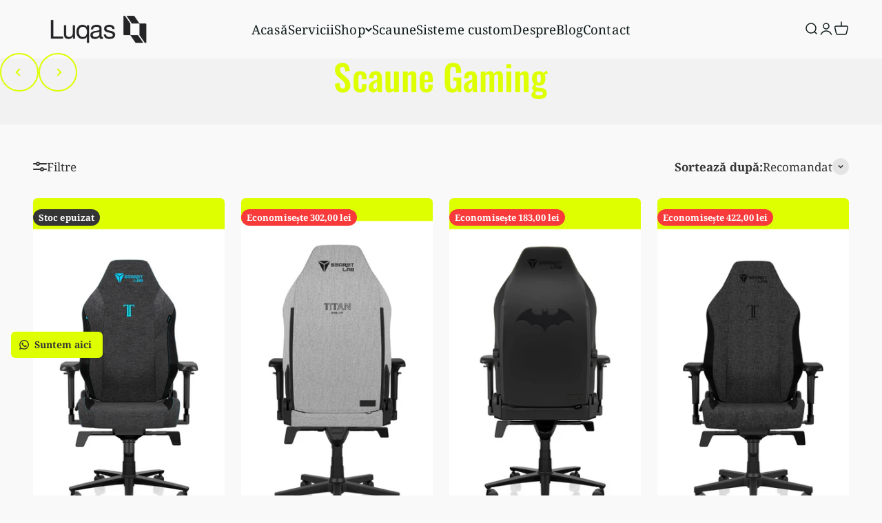

--- FILE ---
content_type: text/html; charset=utf-8
request_url: https://luqaspc.ro/collections/scaune
body_size: 28498
content:


<!doctype html>

<html class="no-js" lang="ro" dir="ltr">
  <head>
<meta charset="utf-8">
    <meta name="viewport" content="width=device-width, initial-scale=1.0, height=device-height, minimum-scale=1.0, maximum-scale=1.0">
    <meta name="theme-color" content="#e5e5e5">

    <title>Scaune</title><meta name="description" content="Explorează colecția exclusivă de scaune Secretlab pe Luqas PC! Gama noastră de scaune premium oferă confort ergonomic de top, design modern și durabilitate excepțională. Perfecte pentru birou sau gaming, scaunele Secretlab sunt create pentru performanță și stil. Alege modelul ideal și transformă-ți experiența de lucru "><link rel="canonical" href="https://luqaspc.ro/collections/scaune"><link rel="shortcut icon" href="//luqaspc.ro/cdn/shop/files/2.png?v=1709056535&width=96">
      <link rel="apple-touch-icon" href="//luqaspc.ro/cdn/shop/files/2.png?v=1709056535&width=180"><link rel="preconnect" href="https://cdn.shopify.com">
    <link rel="preconnect" href="https://fonts.shopifycdn.com" crossorigin>
    <link rel="dns-prefetch" href="https://productreviews.shopifycdn.com"><link rel="preload" href="//luqaspc.ro/cdn/fonts/oswald/oswald_n5.8ad4910bfdb43e150746ef7aa67f3553e3abe8e2.woff2" as="font" type="font/woff2" crossorigin><link rel="preload" href="//luqaspc.ro/cdn/fonts/noto_serif/notoserif_n4.157efcc933874b41c43d5a6a81253eedd9845384.woff2" as="font" type="font/woff2" crossorigin><meta property="og:type" content="website">
  <meta property="og:title" content="Scaune"><meta property="og:image" content="http://luqaspc.ro/cdn/shop/files/logo.png?v=1702914492&width=2048">
  <meta property="og:image:secure_url" content="https://luqaspc.ro/cdn/shop/files/logo.png?v=1702914492&width=2048">
  <meta property="og:image:width" content="1200">
  <meta property="og:image:height" content="628"><meta property="og:description" content="Explorează colecția exclusivă de scaune Secretlab pe Luqas PC! Gama noastră de scaune premium oferă confort ergonomic de top, design modern și durabilitate excepțională. Perfecte pentru birou sau gaming, scaunele Secretlab sunt create pentru performanță și stil. Alege modelul ideal și transformă-ți experiența de lucru "><meta property="og:url" content="https://luqaspc.ro/collections/scaune">
<meta property="og:site_name" content="luqaspc"><meta name="twitter:card" content="summary"><meta name="twitter:title" content="Scaune">
  <meta name="twitter:description" content="Explorează colecția exclusivă de scaune Secretlab pe Luqas PC! Gama noastră de scaune premium oferă confort ergonomic de top, design modern și durabilitate excepțională. Perfecte pentru birou sau gaming, scaunele Secretlab sunt create pentru performanță și stil. Alege modelul ideal și transformă-ți experiența de lucru sau joacă. Livrare rapidă și prețuri competitive! Descoperă acum pe Luqas PC!"><meta name="twitter:image" content="https://luqaspc.ro/cdn/shop/files/logo.png?crop=center&height=1200&v=1702914492&width=1200">
  <meta name="twitter:image:alt" content="">


  <script type="application/ld+json">
  {
    "@context": "https://schema.org",
    "@type": "BreadcrumbList",
  "itemListElement": [{
      "@type": "ListItem",
      "position": 1,
      "name": "Pagina principală",
      "item": "https://luqaspc.ro"
    },{
          "@type": "ListItem",
          "position": 2,
          "name": "Scaune",
          "item": "https://luqaspc.ro/collections/scaune"
        }]
  }
  </script>

<style>/* Typography (heading) */
  @font-face {
  font-family: Oswald;
  font-weight: 500;
  font-style: normal;
  font-display: fallback;
  src: url("//luqaspc.ro/cdn/fonts/oswald/oswald_n5.8ad4910bfdb43e150746ef7aa67f3553e3abe8e2.woff2") format("woff2"),
       url("//luqaspc.ro/cdn/fonts/oswald/oswald_n5.93ee52108163c48c91111cf33b0a57021467b66e.woff") format("woff");
}

/* Typography (body) */
  @font-face {
  font-family: "Noto Serif";
  font-weight: 400;
  font-style: normal;
  font-display: fallback;
  src: url("//luqaspc.ro/cdn/fonts/noto_serif/notoserif_n4.157efcc933874b41c43d5a6a81253eedd9845384.woff2") format("woff2"),
       url("//luqaspc.ro/cdn/fonts/noto_serif/notoserif_n4.e95a8b0e448c8154cafc9526753c78ba0f8e894e.woff") format("woff");
}

@font-face {
  font-family: "Noto Serif";
  font-weight: 400;
  font-style: italic;
  font-display: fallback;
  src: url("//luqaspc.ro/cdn/fonts/noto_serif/notoserif_i4.4a1e90a65903dad5ee34a251027ef579c72001cc.woff2") format("woff2"),
       url("//luqaspc.ro/cdn/fonts/noto_serif/notoserif_i4.864f808316dae3be9b9b07f7f73c1d3fbc5f3858.woff") format("woff");
}

@font-face {
  font-family: "Noto Serif";
  font-weight: 700;
  font-style: normal;
  font-display: fallback;
  src: url("//luqaspc.ro/cdn/fonts/noto_serif/notoserif_n7.d275fb7cbb6b6809702719ab47b39e5200c4f530.woff2") format("woff2"),
       url("//luqaspc.ro/cdn/fonts/noto_serif/notoserif_n7.0386ee49bd94b3b26da3580808c2d97c2a1d2d82.woff") format("woff");
}

@font-face {
  font-family: "Noto Serif";
  font-weight: 700;
  font-style: italic;
  font-display: fallback;
  src: url("//luqaspc.ro/cdn/fonts/noto_serif/notoserif_i7.cdc3cc31b9724e5bf1d81e426d52ec2091b208e5.woff2") format("woff2"),
       url("//luqaspc.ro/cdn/fonts/noto_serif/notoserif_i7.98b54ea1ac46563d0708fd392057a21d8a45a373.woff") format("woff");
}

:root {
    /**
     * ---------------------------------------------------------------------
     * SPACING VARIABLES
     *
     * We are using a spacing inspired from frameworks like Tailwind CSS.
     * ---------------------------------------------------------------------
     */
    --spacing-0-5: 0.125rem; /* 2px */
    --spacing-1: 0.25rem; /* 4px */
    --spacing-1-5: 0.375rem; /* 6px */
    --spacing-2: 0.5rem; /* 8px */
    --spacing-2-5: 0.625rem; /* 10px */
    --spacing-3: 0.75rem; /* 12px */
    --spacing-3-5: 0.875rem; /* 14px */
    --spacing-4: 1rem; /* 16px */
    --spacing-4-5: 1.125rem; /* 18px */
    --spacing-5: 1.25rem; /* 20px */
    --spacing-5-5: 1.375rem; /* 22px */
    --spacing-6: 1.5rem; /* 24px */
    --spacing-6-5: 1.625rem; /* 26px */
    --spacing-7: 1.75rem; /* 28px */
    --spacing-7-5: 1.875rem; /* 30px */
    --spacing-8: 2rem; /* 32px */
    --spacing-8-5: 2.125rem; /* 34px */
    --spacing-9: 2.25rem; /* 36px */
    --spacing-9-5: 2.375rem; /* 38px */
    --spacing-10: 2.5rem; /* 40px */
    --spacing-11: 2.75rem; /* 44px */
    --spacing-12: 3rem; /* 48px */
    --spacing-14: 3.5rem; /* 56px */
    --spacing-16: 4rem; /* 64px */
    --spacing-18: 4.5rem; /* 72px */
    --spacing-20: 5rem; /* 80px */
    --spacing-24: 6rem; /* 96px */
    --spacing-28: 7rem; /* 112px */
    --spacing-32: 8rem; /* 128px */
    --spacing-36: 9rem; /* 144px */
    --spacing-40: 10rem; /* 160px */
    --spacing-44: 11rem; /* 176px */
    --spacing-48: 12rem; /* 192px */
    --spacing-52: 13rem; /* 208px */
    --spacing-56: 14rem; /* 224px */
    --spacing-60: 15rem; /* 240px */
    --spacing-64: 16rem; /* 256px */
    --spacing-72: 18rem; /* 288px */
    --spacing-80: 20rem; /* 320px */
    --spacing-96: 24rem; /* 384px */

    /* Container */
    --container-max-width: 1480px;
    --container-narrow-max-width: 1230px;
    --container-gutter: var(--spacing-5);
    --section-outer-spacing-block: var(--spacing-8);
    --section-inner-max-spacing-block: var(--spacing-8);
    --section-inner-spacing-inline: var(--container-gutter);
    --section-stack-spacing-block: var(--spacing-8);

    /* Grid gutter */
    --grid-gutter: var(--spacing-5);

    /* Product list settings */
    --product-list-row-gap: var(--spacing-8);
    --product-list-column-gap: var(--grid-gutter);

    /* Form settings */
    --input-gap: var(--spacing-2);
    --input-height: 2.625rem;
    --input-padding-inline: var(--spacing-4);

    /* Other sizes */
    --sticky-area-height: calc(var(--sticky-announcement-bar-enabled, 0) * var(--announcement-bar-height, 0px) + var(--sticky-header-enabled, 0) * var(--header-height, 0px));

    /* RTL support */
    --transform-logical-flip: 1;
    --transform-origin-start: left;
    --transform-origin-end: right;

    /**
     * ---------------------------------------------------------------------
     * TYPOGRAPHY
     * ---------------------------------------------------------------------
     */

    /* Font properties */
    --heading-font-family: Oswald, sans-serif;
    --heading-font-weight: 500;
    --heading-font-style: normal;
    --heading-text-transform: uppercase;
    --heading-letter-spacing: 0.0em;
    --text-font-family: "Noto Serif", serif;
    --text-font-weight: 400;
    --text-font-style: normal;
    --text-letter-spacing: 0.005em;

    /* Font sizes */
    --text-h0: 2.5rem;
    --text-h1: 1.75rem;
    --text-h2: 1.5rem;
    --text-h3: 1.375rem;
    --text-h4: 1.125rem;
    --text-h5: 1.125rem;
    --text-h6: 1rem;
    --text-xs: 0.75rem;
    --text-sm: 0.8125rem;
    --text-base: 0.9375rem;
    --text-lg: 1.1875rem;

    /**
     * ---------------------------------------------------------------------
     * COLORS
     * ---------------------------------------------------------------------
     */

    /* Color settings */--accent: 53 53 53;
    --text-primary: 53 53 53;
    --background-primary: 249 249 249;
    --dialog-background: 255 255 255;
    --border-color: var(--text-color, var(--text-primary)) / 0.12;

    /* Button colors */
    --button-background-primary: 53 53 53;
    --button-text-primary: 222 255 0;
    --button-background-secondary: 229 229 229;
    --button-text-secondary: 53 53 53;

    /* Status colors */
    --success-background: 224 244 232;
    --success-text: 0 163 65;
    --warning-background: 255 246 233;
    --warning-text: 255 183 74;
    --error-background: 254 231 231;
    --error-text: 248 58 58;

    /* Product colors */
    --on-sale-text: 248 58 58;
    --on-sale-badge-background: 248 58 58;
    --on-sale-badge-text: 255 255 255;
    --sold-out-badge-background: 53 53 53;
    --sold-out-badge-text: 255 255 255;
    --primary-badge-background: 128 60 238;
    --primary-badge-text: 255 255 255;
    --star-color: 255 183 74;
    --product-card-background: 222 255 0;
    --product-card-text: 53 53 53;

    /* Header colors */
    --header-background: 229 229 229;
    --header-text: 17 28 28;

    /* Footer colors */
    --footer-background: 53 53 53;
    --footer-text: 222 255 0;

    /* Rounded variables (used for border radius) */
    --rounded-xs: 0.25rem;
    --rounded-sm: 0.375rem;
    --rounded: 0.75rem;
    --rounded-lg: 1.5rem;
    --rounded-full: 9999px;

    --rounded-button: 0.75rem;
    --rounded-input: 0.5rem;

    /* Box shadow */
    --shadow-sm: 0 2px 8px rgb(var(--text-primary) / 0.2);
    --shadow: 0 5px 15px rgb(var(--text-primary) / 0.2);
    --shadow-md: 0 5px 30px rgb(var(--text-primary) / 0.2);
    --shadow-block: 0px 18px 35px rgb(var(--text-primary) / 0.2);

    /**
     * ---------------------------------------------------------------------
     * OTHER
     * ---------------------------------------------------------------------
     */

    --cursor-close-svg-url: url(//luqaspc.ro/cdn/shop/t/14/assets/cursor-close.svg?v=147174565022153725511736338775);
    --cursor-zoom-in-svg-url: url(//luqaspc.ro/cdn/shop/t/14/assets/cursor-zoom-in.svg?v=154953035094101115921736338775);
    --cursor-zoom-out-svg-url: url(//luqaspc.ro/cdn/shop/t/14/assets/cursor-zoom-out.svg?v=16155520337305705181736338776);
    --checkmark-svg-url: url(//luqaspc.ro/cdn/shop/t/14/assets/checkmark.svg?v=7434375525072662261736338776);
  }

  [dir="rtl"]:root {
    /* RTL support */
    --transform-logical-flip: -1;
    --transform-origin-start: right;
    --transform-origin-end: left;
  }

  @media screen and (min-width: 700px) {
    :root {
      /* Typography (font size) */
      --text-h0: 3.25rem;
      --text-h1: 2.25rem;
      --text-h2: 1.75rem;
      --text-h3: 1.625rem;
      --text-h4: 1.25rem;
      --text-h5: 1.25rem;
      --text-h6: 1.125rem;

      --text-xs: 0.8125rem;
      --text-sm: 0.9375rem;
      --text-base: 1.0625rem;
      --text-lg: 1.3125rem;

      /* Spacing */
      --container-gutter: 2rem;
      --section-outer-spacing-block: var(--spacing-12);
      --section-inner-max-spacing-block: var(--spacing-10);
      --section-inner-spacing-inline: var(--spacing-14);
      --section-stack-spacing-block: var(--spacing-10);

      /* Grid gutter */
      --grid-gutter: var(--spacing-6);

      /* Product list settings */
      --product-list-row-gap: var(--spacing-12);

      /* Form settings */
      --input-gap: 1rem;
      --input-height: 3.125rem;
      --input-padding-inline: var(--spacing-5);
    }
  }

  @media screen and (min-width: 1000px) {
    :root {
      /* Spacing settings */
      --container-gutter: var(--spacing-12);
      --section-outer-spacing-block: var(--spacing-14);
      --section-inner-max-spacing-block: var(--spacing-12);
      --section-inner-spacing-inline: var(--spacing-18);
      --section-stack-spacing-block: var(--spacing-10);
    }
  }

  @media screen and (min-width: 1150px) {
    :root {
      /* Spacing settings */
      --container-gutter: var(--spacing-12);
      --section-outer-spacing-block: var(--spacing-14);
      --section-inner-max-spacing-block: var(--spacing-12);
      --section-inner-spacing-inline: var(--spacing-18);
      --section-stack-spacing-block: var(--spacing-12);
    }
  }

  @media screen and (min-width: 1400px) {
    :root {
      /* Typography (font size) */
      --text-h0: 4rem;
      --text-h1: 3rem;
      --text-h2: 2.5rem;
      --text-h3: 1.75rem;
      --text-h4: 1.5rem;
      --text-h5: 1.25rem;
      --text-h6: 1.25rem;

      --section-outer-spacing-block: var(--spacing-16);
      --section-inner-max-spacing-block: var(--spacing-14);
      --section-inner-spacing-inline: var(--spacing-20);
    }
  }

  @media screen and (min-width: 1600px) {
    :root {
      --section-outer-spacing-block: var(--spacing-16);
      --section-inner-max-spacing-block: var(--spacing-16);
      --section-inner-spacing-inline: var(--spacing-24);
    }
  }

  /**
   * ---------------------------------------------------------------------
   * LIQUID DEPENDANT CSS
   *
   * Our main CSS is Liquid free, but some very specific features depend on
   * theme settings, so we have them here
   * ---------------------------------------------------------------------
   */@media screen and (pointer: fine) {
        /* The !important are for the Shopify Payment button to ensure we override the default from Shopify styles */
        .button:not([disabled]):not(.button--outline):hover, .btn:not([disabled]):hover, .shopify-payment-button__button--unbranded:not([disabled]):hover {
          background-color: transparent !important;
          color: rgb(var(--button-outline-color) / var(--button-background-opacity, 1)) !important;
          box-shadow: inset 0 0 0 2px currentColor !important;
        }

        .button--outline:not([disabled]):hover {
          background: rgb(var(--button-background));
          color: rgb(var(--button-text-color));
          box-shadow: inset 0 0 0 2px rgb(var(--button-background));
        }
      }</style><script>
  document.documentElement.classList.replace('no-js', 'js');

  // This allows to expose several variables to the global scope, to be used in scripts
  window.themeVariables = {
    settings: {
      showPageTransition: true,
      headingApparition: "fade",
      pageType: "collection",
      moneyFormat: "{{amount_with_comma_separator}} lei",
      moneyWithCurrencyFormat: "{{amount_with_comma_separator}} lei RON",
      currencyCodeEnabled: false,
      cartType: "page",
      showDiscount: true,
      discountMode: "saving"
    },

    strings: {
      accessibilityClose: "Închide",
      accessibilityNext: "Înainte",
      accessibilityPrevious: "Înapoi",
      addToCartButton: "Adaugă în coș",
      soldOutButton: "Stoc epuizat",
      preOrderButton: "Precomandă",
      unavailableButton: "Indisponibil",
      closeGallery: "Închide galeria",
      zoomGallery: "Mărește",
      errorGallery: "Imaginea nu poate fi încărcată",
      soldOutBadge: "Stoc epuizat",
      discountBadge: "Economisește @@",
      sku: "SKU:",
      searchNoResults: "Nu a putut fi găsit niciun rezultat.",
      addOrderNote: "Adaugă observații la comandă",
      editOrderNote: "Editează observațiile la comandă",
      shippingEstimatorNoResults: "Ne pare rău, nu livrăm la adresa ta.",
      shippingEstimatorOneResult: "Există un singur tarif de livrare pentru adresa ta:",
      shippingEstimatorMultipleResults: "Există mai multe tarife de livrare pentru adresa ta:",
      shippingEstimatorError: "La preluarea tarifelor de livrare au survenit una sau mai multe erori:"
    },

    breakpoints: {
      'sm': 'screen and (min-width: 700px)',
      'md': 'screen and (min-width: 1000px)',
      'lg': 'screen and (min-width: 1150px)',
      'xl': 'screen and (min-width: 1400px)',

      'sm-max': 'screen and (max-width: 699px)',
      'md-max': 'screen and (max-width: 999px)',
      'lg-max': 'screen and (max-width: 1149px)',
      'xl-max': 'screen and (max-width: 1399px)'
    }
  };window.addEventListener('DOMContentLoaded', () => {
      const isReloaded = (window.performance.navigation && window.performance.navigation.type === 1) || window.performance.getEntriesByType('navigation').map((nav) => nav.type).includes('reload');

      if ('animate' in document.documentElement && window.matchMedia('(prefers-reduced-motion: no-preference)').matches && document.referrer.includes(location.host) && !isReloaded) {
        document.body.animate({opacity: [0, 1]}, {duration: 115, fill: 'forwards'});
      }
    });

    window.addEventListener('pageshow', (event) => {
      document.body.classList.remove('page-transition');

      if (event.persisted) {
        document.body.animate({opacity: [0, 1]}, {duration: 0, fill: 'forwards'});
      }
    });// For detecting native share
  document.documentElement.classList.add(`native-share--${navigator.share ? 'enabled' : 'disabled'}`);</script><script type="module" src="//luqaspc.ro/cdn/shop/t/14/assets/vendor.min.js?v=110209841862038618801736338756"></script>
    <script type="module" src="//luqaspc.ro/cdn/shop/t/14/assets/theme.js?v=108910199548700889961736338776"></script>
    <script type="module" src="//luqaspc.ro/cdn/shop/t/14/assets/sections.js?v=33661561879776915411736338795"></script>


<link href="//luqaspc.ro/cdn/shop/t/14/assets/cf-font-style.css?v=57411580785420643681736338775" rel="stylesheet" type="text/css" media="all" />
<script>window.performance && window.performance.mark && window.performance.mark('shopify.content_for_header.start');</script><meta id="shopify-digital-wallet" name="shopify-digital-wallet" content="/84908605738/digital_wallets/dialog">
<link rel="alternate" type="application/atom+xml" title="Feed" href="/collections/scaune.atom" />
<link rel="alternate" hreflang="x-default" href="https://luqaspc.ro/collections/scaune">
<link rel="alternate" hreflang="ro" href="https://luqaspc.ro/collections/scaune">
<link rel="alternate" hreflang="en" href="https://luqaspc.ro/en/collections/scaune">
<link rel="alternate" hreflang="de" href="https://luqaspc.ro/de/collections/scaune">
<link rel="alternate" type="application/json+oembed" href="https://luqaspc.ro/collections/scaune.oembed">
<script async="async" src="/checkouts/internal/preloads.js?locale=ro-RO"></script>
<script id="shopify-features" type="application/json">{"accessToken":"0ecf44f1633b7d2b61e3949792cfee5f","betas":["rich-media-storefront-analytics"],"domain":"luqaspc.ro","predictiveSearch":true,"shopId":84908605738,"locale":"ro"}</script>
<script>var Shopify = Shopify || {};
Shopify.shop = "luqaspc.myshopify.com";
Shopify.locale = "ro";
Shopify.currency = {"active":"RON","rate":"1.0"};
Shopify.country = "RO";
Shopify.theme = {"name":"theme-export-luqaspc-ro-code-18-12-2023-08jan","id":177725735297,"schema_name":"Impact","schema_version":"4.7.1","theme_store_id":null,"role":"main"};
Shopify.theme.handle = "null";
Shopify.theme.style = {"id":null,"handle":null};
Shopify.cdnHost = "luqaspc.ro/cdn";
Shopify.routes = Shopify.routes || {};
Shopify.routes.root = "/";</script>
<script type="module">!function(o){(o.Shopify=o.Shopify||{}).modules=!0}(window);</script>
<script>!function(o){function n(){var o=[];function n(){o.push(Array.prototype.slice.apply(arguments))}return n.q=o,n}var t=o.Shopify=o.Shopify||{};t.loadFeatures=n(),t.autoloadFeatures=n()}(window);</script>
<script id="shop-js-analytics" type="application/json">{"pageType":"collection"}</script>
<script defer="defer" async type="module" src="//luqaspc.ro/cdn/shopifycloud/shop-js/modules/v2/client.init-shop-cart-sync_C5BV16lS.en.esm.js"></script>
<script defer="defer" async type="module" src="//luqaspc.ro/cdn/shopifycloud/shop-js/modules/v2/chunk.common_CygWptCX.esm.js"></script>
<script type="module">
  await import("//luqaspc.ro/cdn/shopifycloud/shop-js/modules/v2/client.init-shop-cart-sync_C5BV16lS.en.esm.js");
await import("//luqaspc.ro/cdn/shopifycloud/shop-js/modules/v2/chunk.common_CygWptCX.esm.js");

  window.Shopify.SignInWithShop?.initShopCartSync?.({"fedCMEnabled":true,"windoidEnabled":true});

</script>
<script>(function() {
  var isLoaded = false;
  function asyncLoad() {
    if (isLoaded) return;
    isLoaded = true;
    var urls = ["https:\/\/configs.carthike.com\/carthike.js?shop=luqaspc.myshopify.com","https:\/\/cdn.shopify.com\/s\/files\/1\/0597\/3783\/3627\/files\/tptinstall.min.js?v=1718591634\u0026t=tapita-seo-script-tags\u0026shop=luqaspc.myshopify.com"];
    for (var i = 0; i < urls.length; i++) {
      var s = document.createElement('script');
      s.type = 'text/javascript';
      s.async = true;
      s.src = urls[i];
      var x = document.getElementsByTagName('script')[0];
      x.parentNode.insertBefore(s, x);
    }
  };
  if(window.attachEvent) {
    window.attachEvent('onload', asyncLoad);
  } else {
    window.addEventListener('load', asyncLoad, false);
  }
})();</script>
<script id="__st">var __st={"a":84908605738,"offset":7200,"reqid":"38515c88-ed23-4eab-b447-a7bd0dfcb42a-1768790906","pageurl":"luqaspc.ro\/collections\/scaune","u":"86e005abb216","p":"collection","rtyp":"collection","rid":468711866666};</script>
<script>window.ShopifyPaypalV4VisibilityTracking = true;</script>
<script id="captcha-bootstrap">!function(){'use strict';const t='contact',e='account',n='new_comment',o=[[t,t],['blogs',n],['comments',n],[t,'customer']],c=[[e,'customer_login'],[e,'guest_login'],[e,'recover_customer_password'],[e,'create_customer']],r=t=>t.map((([t,e])=>`form[action*='/${t}']:not([data-nocaptcha='true']) input[name='form_type'][value='${e}']`)).join(','),a=t=>()=>t?[...document.querySelectorAll(t)].map((t=>t.form)):[];function s(){const t=[...o],e=r(t);return a(e)}const i='password',u='form_key',d=['recaptcha-v3-token','g-recaptcha-response','h-captcha-response',i],f=()=>{try{return window.sessionStorage}catch{return}},m='__shopify_v',_=t=>t.elements[u];function p(t,e,n=!1){try{const o=window.sessionStorage,c=JSON.parse(o.getItem(e)),{data:r}=function(t){const{data:e,action:n}=t;return t[m]||n?{data:e,action:n}:{data:t,action:n}}(c);for(const[e,n]of Object.entries(r))t.elements[e]&&(t.elements[e].value=n);n&&o.removeItem(e)}catch(o){console.error('form repopulation failed',{error:o})}}const l='form_type',E='cptcha';function T(t){t.dataset[E]=!0}const w=window,h=w.document,L='Shopify',v='ce_forms',y='captcha';let A=!1;((t,e)=>{const n=(g='f06e6c50-85a8-45c8-87d0-21a2b65856fe',I='https://cdn.shopify.com/shopifycloud/storefront-forms-hcaptcha/ce_storefront_forms_captcha_hcaptcha.v1.5.2.iife.js',D={infoText:'Protejat prin hCaptcha',privacyText:'Confidențialitate',termsText:'Condiții'},(t,e,n)=>{const o=w[L][v],c=o.bindForm;if(c)return c(t,g,e,D).then(n);var r;o.q.push([[t,g,e,D],n]),r=I,A||(h.body.append(Object.assign(h.createElement('script'),{id:'captcha-provider',async:!0,src:r})),A=!0)});var g,I,D;w[L]=w[L]||{},w[L][v]=w[L][v]||{},w[L][v].q=[],w[L][y]=w[L][y]||{},w[L][y].protect=function(t,e){n(t,void 0,e),T(t)},Object.freeze(w[L][y]),function(t,e,n,w,h,L){const[v,y,A,g]=function(t,e,n){const i=e?o:[],u=t?c:[],d=[...i,...u],f=r(d),m=r(i),_=r(d.filter((([t,e])=>n.includes(e))));return[a(f),a(m),a(_),s()]}(w,h,L),I=t=>{const e=t.target;return e instanceof HTMLFormElement?e:e&&e.form},D=t=>v().includes(t);t.addEventListener('submit',(t=>{const e=I(t);if(!e)return;const n=D(e)&&!e.dataset.hcaptchaBound&&!e.dataset.recaptchaBound,o=_(e),c=g().includes(e)&&(!o||!o.value);(n||c)&&t.preventDefault(),c&&!n&&(function(t){try{if(!f())return;!function(t){const e=f();if(!e)return;const n=_(t);if(!n)return;const o=n.value;o&&e.removeItem(o)}(t);const e=Array.from(Array(32),(()=>Math.random().toString(36)[2])).join('');!function(t,e){_(t)||t.append(Object.assign(document.createElement('input'),{type:'hidden',name:u})),t.elements[u].value=e}(t,e),function(t,e){const n=f();if(!n)return;const o=[...t.querySelectorAll(`input[type='${i}']`)].map((({name:t})=>t)),c=[...d,...o],r={};for(const[a,s]of new FormData(t).entries())c.includes(a)||(r[a]=s);n.setItem(e,JSON.stringify({[m]:1,action:t.action,data:r}))}(t,e)}catch(e){console.error('failed to persist form',e)}}(e),e.submit())}));const S=(t,e)=>{t&&!t.dataset[E]&&(n(t,e.some((e=>e===t))),T(t))};for(const o of['focusin','change'])t.addEventListener(o,(t=>{const e=I(t);D(e)&&S(e,y())}));const B=e.get('form_key'),M=e.get(l),P=B&&M;t.addEventListener('DOMContentLoaded',(()=>{const t=y();if(P)for(const e of t)e.elements[l].value===M&&p(e,B);[...new Set([...A(),...v().filter((t=>'true'===t.dataset.shopifyCaptcha))])].forEach((e=>S(e,t)))}))}(h,new URLSearchParams(w.location.search),n,t,e,['guest_login'])})(!0,!0)}();</script>
<script integrity="sha256-4kQ18oKyAcykRKYeNunJcIwy7WH5gtpwJnB7kiuLZ1E=" data-source-attribution="shopify.loadfeatures" defer="defer" src="//luqaspc.ro/cdn/shopifycloud/storefront/assets/storefront/load_feature-a0a9edcb.js" crossorigin="anonymous"></script>
<script data-source-attribution="shopify.dynamic_checkout.dynamic.init">var Shopify=Shopify||{};Shopify.PaymentButton=Shopify.PaymentButton||{isStorefrontPortableWallets:!0,init:function(){window.Shopify.PaymentButton.init=function(){};var t=document.createElement("script");t.src="https://luqaspc.ro/cdn/shopifycloud/portable-wallets/latest/portable-wallets.ro.js",t.type="module",document.head.appendChild(t)}};
</script>
<script data-source-attribution="shopify.dynamic_checkout.buyer_consent">
  function portableWalletsHideBuyerConsent(e){var t=document.getElementById("shopify-buyer-consent"),n=document.getElementById("shopify-subscription-policy-button");t&&n&&(t.classList.add("hidden"),t.setAttribute("aria-hidden","true"),n.removeEventListener("click",e))}function portableWalletsShowBuyerConsent(e){var t=document.getElementById("shopify-buyer-consent"),n=document.getElementById("shopify-subscription-policy-button");t&&n&&(t.classList.remove("hidden"),t.removeAttribute("aria-hidden"),n.addEventListener("click",e))}window.Shopify?.PaymentButton&&(window.Shopify.PaymentButton.hideBuyerConsent=portableWalletsHideBuyerConsent,window.Shopify.PaymentButton.showBuyerConsent=portableWalletsShowBuyerConsent);
</script>
<script data-source-attribution="shopify.dynamic_checkout.cart.bootstrap">document.addEventListener("DOMContentLoaded",(function(){function t(){return document.querySelector("shopify-accelerated-checkout-cart, shopify-accelerated-checkout")}if(t())Shopify.PaymentButton.init();else{new MutationObserver((function(e,n){t()&&(Shopify.PaymentButton.init(),n.disconnect())})).observe(document.body,{childList:!0,subtree:!0})}}));
</script>

<script>window.performance && window.performance.mark && window.performance.mark('shopify.content_for_header.end');</script>
<link href="//luqaspc.ro/cdn/shop/t/14/assets/theme.css?v=131442675102125930341736338756" rel="stylesheet" type="text/css" media="all" /><link href="https://monorail-edge.shopifysvc.com" rel="dns-prefetch">
<script>(function(){if ("sendBeacon" in navigator && "performance" in window) {try {var session_token_from_headers = performance.getEntriesByType('navigation')[0].serverTiming.find(x => x.name == '_s').description;} catch {var session_token_from_headers = undefined;}var session_cookie_matches = document.cookie.match(/_shopify_s=([^;]*)/);var session_token_from_cookie = session_cookie_matches && session_cookie_matches.length === 2 ? session_cookie_matches[1] : "";var session_token = session_token_from_headers || session_token_from_cookie || "";function handle_abandonment_event(e) {var entries = performance.getEntries().filter(function(entry) {return /monorail-edge.shopifysvc.com/.test(entry.name);});if (!window.abandonment_tracked && entries.length === 0) {window.abandonment_tracked = true;var currentMs = Date.now();var navigation_start = performance.timing.navigationStart;var payload = {shop_id: 84908605738,url: window.location.href,navigation_start,duration: currentMs - navigation_start,session_token,page_type: "collection"};window.navigator.sendBeacon("https://monorail-edge.shopifysvc.com/v1/produce", JSON.stringify({schema_id: "online_store_buyer_site_abandonment/1.1",payload: payload,metadata: {event_created_at_ms: currentMs,event_sent_at_ms: currentMs}}));}}window.addEventListener('pagehide', handle_abandonment_event);}}());</script>
<script id="web-pixels-manager-setup">(function e(e,d,r,n,o){if(void 0===o&&(o={}),!Boolean(null===(a=null===(i=window.Shopify)||void 0===i?void 0:i.analytics)||void 0===a?void 0:a.replayQueue)){var i,a;window.Shopify=window.Shopify||{};var t=window.Shopify;t.analytics=t.analytics||{};var s=t.analytics;s.replayQueue=[],s.publish=function(e,d,r){return s.replayQueue.push([e,d,r]),!0};try{self.performance.mark("wpm:start")}catch(e){}var l=function(){var e={modern:/Edge?\/(1{2}[4-9]|1[2-9]\d|[2-9]\d{2}|\d{4,})\.\d+(\.\d+|)|Firefox\/(1{2}[4-9]|1[2-9]\d|[2-9]\d{2}|\d{4,})\.\d+(\.\d+|)|Chrom(ium|e)\/(9{2}|\d{3,})\.\d+(\.\d+|)|(Maci|X1{2}).+ Version\/(15\.\d+|(1[6-9]|[2-9]\d|\d{3,})\.\d+)([,.]\d+|)( \(\w+\)|)( Mobile\/\w+|) Safari\/|Chrome.+OPR\/(9{2}|\d{3,})\.\d+\.\d+|(CPU[ +]OS|iPhone[ +]OS|CPU[ +]iPhone|CPU IPhone OS|CPU iPad OS)[ +]+(15[._]\d+|(1[6-9]|[2-9]\d|\d{3,})[._]\d+)([._]\d+|)|Android:?[ /-](13[3-9]|1[4-9]\d|[2-9]\d{2}|\d{4,})(\.\d+|)(\.\d+|)|Android.+Firefox\/(13[5-9]|1[4-9]\d|[2-9]\d{2}|\d{4,})\.\d+(\.\d+|)|Android.+Chrom(ium|e)\/(13[3-9]|1[4-9]\d|[2-9]\d{2}|\d{4,})\.\d+(\.\d+|)|SamsungBrowser\/([2-9]\d|\d{3,})\.\d+/,legacy:/Edge?\/(1[6-9]|[2-9]\d|\d{3,})\.\d+(\.\d+|)|Firefox\/(5[4-9]|[6-9]\d|\d{3,})\.\d+(\.\d+|)|Chrom(ium|e)\/(5[1-9]|[6-9]\d|\d{3,})\.\d+(\.\d+|)([\d.]+$|.*Safari\/(?![\d.]+ Edge\/[\d.]+$))|(Maci|X1{2}).+ Version\/(10\.\d+|(1[1-9]|[2-9]\d|\d{3,})\.\d+)([,.]\d+|)( \(\w+\)|)( Mobile\/\w+|) Safari\/|Chrome.+OPR\/(3[89]|[4-9]\d|\d{3,})\.\d+\.\d+|(CPU[ +]OS|iPhone[ +]OS|CPU[ +]iPhone|CPU IPhone OS|CPU iPad OS)[ +]+(10[._]\d+|(1[1-9]|[2-9]\d|\d{3,})[._]\d+)([._]\d+|)|Android:?[ /-](13[3-9]|1[4-9]\d|[2-9]\d{2}|\d{4,})(\.\d+|)(\.\d+|)|Mobile Safari.+OPR\/([89]\d|\d{3,})\.\d+\.\d+|Android.+Firefox\/(13[5-9]|1[4-9]\d|[2-9]\d{2}|\d{4,})\.\d+(\.\d+|)|Android.+Chrom(ium|e)\/(13[3-9]|1[4-9]\d|[2-9]\d{2}|\d{4,})\.\d+(\.\d+|)|Android.+(UC? ?Browser|UCWEB|U3)[ /]?(15\.([5-9]|\d{2,})|(1[6-9]|[2-9]\d|\d{3,})\.\d+)\.\d+|SamsungBrowser\/(5\.\d+|([6-9]|\d{2,})\.\d+)|Android.+MQ{2}Browser\/(14(\.(9|\d{2,})|)|(1[5-9]|[2-9]\d|\d{3,})(\.\d+|))(\.\d+|)|K[Aa][Ii]OS\/(3\.\d+|([4-9]|\d{2,})\.\d+)(\.\d+|)/},d=e.modern,r=e.legacy,n=navigator.userAgent;return n.match(d)?"modern":n.match(r)?"legacy":"unknown"}(),u="modern"===l?"modern":"legacy",c=(null!=n?n:{modern:"",legacy:""})[u],f=function(e){return[e.baseUrl,"/wpm","/b",e.hashVersion,"modern"===e.buildTarget?"m":"l",".js"].join("")}({baseUrl:d,hashVersion:r,buildTarget:u}),m=function(e){var d=e.version,r=e.bundleTarget,n=e.surface,o=e.pageUrl,i=e.monorailEndpoint;return{emit:function(e){var a=e.status,t=e.errorMsg,s=(new Date).getTime(),l=JSON.stringify({metadata:{event_sent_at_ms:s},events:[{schema_id:"web_pixels_manager_load/3.1",payload:{version:d,bundle_target:r,page_url:o,status:a,surface:n,error_msg:t},metadata:{event_created_at_ms:s}}]});if(!i)return console&&console.warn&&console.warn("[Web Pixels Manager] No Monorail endpoint provided, skipping logging."),!1;try{return self.navigator.sendBeacon.bind(self.navigator)(i,l)}catch(e){}var u=new XMLHttpRequest;try{return u.open("POST",i,!0),u.setRequestHeader("Content-Type","text/plain"),u.send(l),!0}catch(e){return console&&console.warn&&console.warn("[Web Pixels Manager] Got an unhandled error while logging to Monorail."),!1}}}}({version:r,bundleTarget:l,surface:e.surface,pageUrl:self.location.href,monorailEndpoint:e.monorailEndpoint});try{o.browserTarget=l,function(e){var d=e.src,r=e.async,n=void 0===r||r,o=e.onload,i=e.onerror,a=e.sri,t=e.scriptDataAttributes,s=void 0===t?{}:t,l=document.createElement("script"),u=document.querySelector("head"),c=document.querySelector("body");if(l.async=n,l.src=d,a&&(l.integrity=a,l.crossOrigin="anonymous"),s)for(var f in s)if(Object.prototype.hasOwnProperty.call(s,f))try{l.dataset[f]=s[f]}catch(e){}if(o&&l.addEventListener("load",o),i&&l.addEventListener("error",i),u)u.appendChild(l);else{if(!c)throw new Error("Did not find a head or body element to append the script");c.appendChild(l)}}({src:f,async:!0,onload:function(){if(!function(){var e,d;return Boolean(null===(d=null===(e=window.Shopify)||void 0===e?void 0:e.analytics)||void 0===d?void 0:d.initialized)}()){var d=window.webPixelsManager.init(e)||void 0;if(d){var r=window.Shopify.analytics;r.replayQueue.forEach((function(e){var r=e[0],n=e[1],o=e[2];d.publishCustomEvent(r,n,o)})),r.replayQueue=[],r.publish=d.publishCustomEvent,r.visitor=d.visitor,r.initialized=!0}}},onerror:function(){return m.emit({status:"failed",errorMsg:"".concat(f," has failed to load")})},sri:function(e){var d=/^sha384-[A-Za-z0-9+/=]+$/;return"string"==typeof e&&d.test(e)}(c)?c:"",scriptDataAttributes:o}),m.emit({status:"loading"})}catch(e){m.emit({status:"failed",errorMsg:(null==e?void 0:e.message)||"Unknown error"})}}})({shopId: 84908605738,storefrontBaseUrl: "https://luqaspc.ro",extensionsBaseUrl: "https://extensions.shopifycdn.com/cdn/shopifycloud/web-pixels-manager",monorailEndpoint: "https://monorail-edge.shopifysvc.com/unstable/produce_batch",surface: "storefront-renderer",enabledBetaFlags: ["2dca8a86"],webPixelsConfigList: [{"id":"shopify-app-pixel","configuration":"{}","eventPayloadVersion":"v1","runtimeContext":"STRICT","scriptVersion":"0450","apiClientId":"shopify-pixel","type":"APP","privacyPurposes":["ANALYTICS","MARKETING"]},{"id":"shopify-custom-pixel","eventPayloadVersion":"v1","runtimeContext":"LAX","scriptVersion":"0450","apiClientId":"shopify-pixel","type":"CUSTOM","privacyPurposes":["ANALYTICS","MARKETING"]}],isMerchantRequest: false,initData: {"shop":{"name":"luqaspc","paymentSettings":{"currencyCode":"RON"},"myshopifyDomain":"luqaspc.myshopify.com","countryCode":"RO","storefrontUrl":"https:\/\/luqaspc.ro"},"customer":null,"cart":null,"checkout":null,"productVariants":[],"purchasingCompany":null},},"https://luqaspc.ro/cdn","fcfee988w5aeb613cpc8e4bc33m6693e112",{"modern":"","legacy":""},{"shopId":"84908605738","storefrontBaseUrl":"https:\/\/luqaspc.ro","extensionBaseUrl":"https:\/\/extensions.shopifycdn.com\/cdn\/shopifycloud\/web-pixels-manager","surface":"storefront-renderer","enabledBetaFlags":"[\"2dca8a86\"]","isMerchantRequest":"false","hashVersion":"fcfee988w5aeb613cpc8e4bc33m6693e112","publish":"custom","events":"[[\"page_viewed\",{}],[\"collection_viewed\",{\"collection\":{\"id\":\"468711866666\",\"title\":\"Scaune\",\"productVariants\":[{\"price\":{\"amount\":3497.0,\"currencyCode\":\"RON\"},\"product\":{\"title\":\"Scaun Secretlab TITAN Evo Gaming Chair Charcoal Blue Marimea Regular\",\"vendor\":\"Secretlab\",\"id\":\"8935678738730\",\"untranslatedTitle\":\"Scaun Secretlab TITAN Evo Gaming Chair Charcoal Blue Marimea Regular\",\"url\":\"\/products\/scaun-secretlab-titan-evo-gaming-chair-charcoal-blue-marimea-regular\",\"type\":\"\"},\"id\":\"47685661819178\",\"image\":{\"src\":\"\/\/luqaspc.ro\/cdn\/shop\/files\/descarcare_6.png?v=1710023739\"},\"sku\":\"21\",\"title\":\"Default Title\",\"untranslatedTitle\":\"Default Title\"},{\"price\":{\"amount\":3197.0,\"currencyCode\":\"RON\"},\"product\":{\"title\":\"Scaun Secretlab TITAN Evo Lite ediția Cookies \u0026 Cream Marimea Regular\",\"vendor\":\"Secretlab\",\"id\":\"8937471639850\",\"untranslatedTitle\":\"Scaun Secretlab TITAN Evo Lite ediția Cookies \u0026 Cream Marimea Regular\",\"url\":\"\/products\/copy-of-scaun-secretlab-titan-evo-lite-gaming-chair-in-varianta-black-marimea-regular\",\"type\":\"\"},\"id\":\"47690184851754\",\"image\":{\"src\":\"\/\/luqaspc.ro\/cdn\/shop\/files\/descarcare_4.png?v=1710079324\"},\"sku\":null,\"title\":\"Default Title\",\"untranslatedTitle\":\"Default Title\"},{\"price\":{\"amount\":3897.0,\"currencyCode\":\"RON\"},\"product\":{\"title\":\"Scaun Secretlab TITAN Evo Gaming Chair în ediția Dark Knight Marimea Regular\",\"vendor\":\"Secretlab\",\"id\":\"8935687618858\",\"untranslatedTitle\":\"Scaun Secretlab TITAN Evo Gaming Chair în ediția Dark Knight Marimea Regular\",\"url\":\"\/products\/scaun-secretlab-titan-evo-gaming-chair-in-edi%C8%9Bia-dark-knight-marimea-regular\",\"type\":\"\"},\"id\":\"47685702287658\",\"image\":{\"src\":\"\/\/luqaspc.ro\/cdn\/shop\/files\/descarcare_11.png?v=1710025095\"},\"sku\":\"731\",\"title\":\"Default Title\",\"untranslatedTitle\":\"Default Title\"},{\"price\":{\"amount\":3077.0,\"currencyCode\":\"RON\"},\"product\":{\"title\":\"Scaun Secretlab TITAN Evo Lite Gaming Chair în varianta BLACK³ Marimea Regular\",\"vendor\":\"Secretlab\",\"id\":\"8937458925866\",\"untranslatedTitle\":\"Scaun Secretlab TITAN Evo Lite Gaming Chair în varianta BLACK³ Marimea Regular\",\"url\":\"\/products\/copy-of-scaun-secretlab-titan-evo-gaming-chair-minecraft-marimea-regular\",\"type\":\"\"},\"id\":\"47690115481898\",\"image\":{\"src\":\"\/\/luqaspc.ro\/cdn\/shop\/files\/descarcare_18.png?v=1710078678\"},\"sku\":\"4534\",\"title\":\"Default Title\",\"untranslatedTitle\":\"Default Title\"},{\"price\":{\"amount\":3999.0,\"currencyCode\":\"RON\"},\"product\":{\"title\":\"Scaun Secretlab TITAN Evo Gaming Chair Minecraft Marimea Regular\",\"vendor\":\"Secretlab\",\"id\":\"8937313141034\",\"untranslatedTitle\":\"Scaun Secretlab TITAN Evo Gaming Chair Minecraft Marimea Regular\",\"url\":\"\/products\/scaun-secretlab-titan-evo-gaming-chair-minecraft-marimea-regular\",\"type\":\"\"},\"id\":\"47689515106602\",\"image\":{\"src\":\"\/\/luqaspc.ro\/cdn\/shop\/files\/descarcare_14.png?v=1710070134\"},\"sku\":\"6354\",\"title\":\"Default Title\",\"untranslatedTitle\":\"Default Title\"},{\"price\":{\"amount\":3497.0,\"currencyCode\":\"RON\"},\"product\":{\"title\":\"Scaun Secretlab TITAN Evo BLACK Marimea Regular\",\"vendor\":\"Secretlab\",\"id\":\"8935664779562\",\"untranslatedTitle\":\"Scaun Secretlab TITAN Evo BLACK Marimea Regular\",\"url\":\"\/products\/scaun-secretlab-titan-evo-black-marimea-regular\",\"type\":\"\"},\"id\":\"47685630427434\",\"image\":{\"src\":\"\/\/luqaspc.ro\/cdn\/shop\/files\/descarcare.png?v=1710021469\"},\"sku\":\"2\",\"title\":\"Default Title\",\"untranslatedTitle\":\"Default Title\"},{\"price\":{\"amount\":3797.0,\"currencyCode\":\"RON\"},\"product\":{\"title\":\"Scaun Secretlab TITAN Evo Gaming Chair Cookies \u0026 Cream Marimea Regular\",\"vendor\":\"Secretlab\",\"id\":\"8935684702506\",\"untranslatedTitle\":\"Scaun Secretlab TITAN Evo Gaming Chair Cookies \u0026 Cream Marimea Regular\",\"url\":\"\/products\/scaun-secretlab-titan-evo-gaming-chair-cookies-cream-marimea-regular\",\"type\":\"\"},\"id\":\"47685674926378\",\"image\":{\"src\":\"\/\/luqaspc.ro\/cdn\/shop\/files\/descarcare_7.png?v=1710024356\"},\"sku\":\"221\",\"title\":\"Default Title\",\"untranslatedTitle\":\"Default Title\"},{\"price\":{\"amount\":3797.0,\"currencyCode\":\"RON\"},\"product\":{\"title\":\"Scaun Secretlab TITAN Evo Gaming Chair Cookies \u0026 Cream Marimea Regular\",\"vendor\":\"Secretlab\",\"id\":\"8964314988842\",\"untranslatedTitle\":\"Scaun Secretlab TITAN Evo Gaming Chair Cookies \u0026 Cream Marimea Regular\",\"url\":\"\/products\/copy-of-scaun-secretlab-titan-evo-gaming-chair-cookies-cream-marimea-regular\",\"type\":\"\"},\"id\":\"47786901438762\",\"image\":{\"src\":\"\/\/luqaspc.ro\/cdn\/shop\/files\/descarcare_1_ddb411ed-9677-48c5-aa9f-ed4e85b1561e.png?v=1711318095\"},\"sku\":null,\"title\":\"Default Title\",\"untranslatedTitle\":\"Default Title\"},{\"price\":{\"amount\":3797.0,\"currencyCode\":\"RON\"},\"product\":{\"title\":\"Secretlab TITAN Evo Gaming Chair BLACK Regular - Secretlab SoftWeave® Plus Fabric with Black Microsuede\",\"vendor\":\"Secretlab\",\"id\":\"9274737557802\",\"untranslatedTitle\":\"Secretlab TITAN Evo Gaming Chair BLACK Regular - Secretlab SoftWeave® Plus Fabric with Black Microsuede\",\"url\":\"\/products\/secretlab-titan-evo-gaming-chair-black-regular-secretlab-softweave%C2%AE-plus-fabric-with-black-microsuede\",\"type\":\"\"},\"id\":\"48634042679594\",\"image\":{\"src\":\"\/\/luqaspc.ro\/cdn\/shop\/files\/download_2.png?v=1717398608\"},\"sku\":\"21\",\"title\":\"Default Title\",\"untranslatedTitle\":\"Default Title\"},{\"price\":{\"amount\":191.0,\"currencyCode\":\"RON\"},\"product\":{\"title\":\"Secretlab Premium Deep Cleaning Fabric Foam Cleaner\",\"vendor\":\"luqaspc\",\"id\":\"14848677675393\",\"untranslatedTitle\":\"Secretlab Premium Deep Cleaning Fabric Foam Cleaner\",\"url\":\"\/products\/secretlab-premium-deep-cleaning-fabric-foam-cleaner\",\"type\":\"\"},\"id\":\"53678086816129\",\"image\":{\"src\":\"\/\/luqaspc.ro\/cdn\/shop\/files\/SLFABFOAMCLEANER.webp?v=1731669195\"},\"sku\":\"\",\"title\":\"Default Title\",\"untranslatedTitle\":\"Default Title\"},{\"price\":{\"amount\":497.0,\"currencyCode\":\"RON\"},\"product\":{\"title\":\"Secretlab PlushCell™ Memory Foam Armrest Top\",\"vendor\":\"luqaspc\",\"id\":\"14848679149953\",\"untranslatedTitle\":\"Secretlab PlushCell™ Memory Foam Armrest Top\",\"url\":\"\/products\/secretlab-plushcell%E2%84%A2-memory-foam-armrest-top\",\"type\":\"\"},\"id\":\"53678090289537\",\"image\":{\"src\":\"\/\/luqaspc.ro\/cdn\/shop\/files\/SL22-ARMMF-BLACK.webp?v=1731669373\"},\"sku\":\"\",\"title\":\"Default Title\",\"untranslatedTitle\":\"Default Title\"},{\"price\":{\"amount\":1168.0,\"currencyCode\":\"RON\"},\"product\":{\"title\":\"Scaun Genesis Nitro 790 black-red\",\"vendor\":\"luqaspc\",\"id\":\"14787489399169\",\"untranslatedTitle\":\"Scaun Genesis Nitro 790 black-red\",\"url\":\"\/products\/scaun-genesis-nitro-790-black-red\",\"type\":\"\"},\"id\":\"53631156814209\",\"image\":{\"src\":\"\/\/luqaspc.ro\/cdn\/shop\/files\/0-800x800_926c3560-6213-4ae8-9e08-0fc90b6fa736.jpg?v=1730379359\"},\"sku\":\"\",\"title\":\"Default Title\",\"untranslatedTitle\":\"Default Title\"},{\"price\":{\"amount\":947.0,\"currencyCode\":\"RON\"},\"product\":{\"title\":\"Scaun Genesis Nitro 650 Onyx Black\",\"vendor\":\"luqaspc\",\"id\":\"14787489137025\",\"untranslatedTitle\":\"Scaun Genesis Nitro 650 Onyx Black\",\"url\":\"\/products\/scaun-genesis-nitro-650-onyx-black\",\"type\":\"\"},\"id\":\"53631156453761\",\"image\":{\"src\":\"\/\/luqaspc.ro\/cdn\/shop\/files\/0-800x800_4d5f7a4a-11f8-4c7c-8f2a-0846ba0956c9.jpg?v=1730379282\"},\"sku\":\"\",\"title\":\"Default Title\",\"untranslatedTitle\":\"Default Title\"},{\"price\":{\"amount\":598.0,\"currencyCode\":\"RON\"},\"product\":{\"title\":\"Scaun Gaming Marvo CH-118\",\"vendor\":\"luqaspc\",\"id\":\"14787488907649\",\"untranslatedTitle\":\"Scaun Gaming Marvo CH-118\",\"url\":\"\/products\/scaun-gaming-marvo-ch-118\",\"type\":\"\"},\"id\":\"53631155896705\",\"image\":{\"src\":\"\/\/luqaspc.ro\/cdn\/shop\/files\/0-800x800.jpg?v=1730379159\"},\"sku\":\"\",\"title\":\"Default Title\",\"untranslatedTitle\":\"Default Title\"},{\"price\":{\"amount\":4297.0,\"currencyCode\":\"RON\"},\"product\":{\"title\":\"Scaun Secretlab TITAN Evo Gaming Chair în ediția Dark Knight Marimea XL\",\"vendor\":\"luqaspc\",\"id\":\"15037791666561\",\"untranslatedTitle\":\"Scaun Secretlab TITAN Evo Gaming Chair în ediția Dark Knight Marimea XL\",\"url\":\"\/products\/scaun-secretlab-titan-evo-gaming-chair-in-edi%C8%9Bia-dark-knight-marimea-xl\",\"type\":\"\"},\"id\":\"54197054341505\",\"image\":{\"src\":\"\/\/luqaspc.ro\/cdn\/shop\/files\/R22PU-Batman_01_6b7a27b3-83c3-456d-b978-8d1cb7165e42.webp?v=1743594022\"},\"sku\":\"\",\"title\":\"Default Title\",\"untranslatedTitle\":\"Default Title\"},{\"price\":{\"amount\":3450.0,\"currencyCode\":\"RON\"},\"product\":{\"title\":\"Secretlab TITAN Evo Gaming Chair BLACK XL - Secretlab SoftWeave® Plus Fabric with Black Microsuede (Copy)\",\"vendor\":\"Secretlab\",\"id\":\"15199745573249\",\"untranslatedTitle\":\"Secretlab TITAN Evo Gaming Chair BLACK XL - Secretlab SoftWeave® Plus Fabric with Black Microsuede (Copy)\",\"url\":\"\/products\/secretlab-titan-evo-gaming-chair-black-xl-secretlab-softweave%C2%AE-plus-fabric-with-black-microsuede-copy\",\"type\":\"\"},\"id\":\"54846673813889\",\"image\":{\"src\":\"\/\/luqaspc.ro\/cdn\/shop\/files\/download_2.png?v=1717398608\"},\"sku\":\"21\",\"title\":\"Default Title\",\"untranslatedTitle\":\"Default Title\"}]}}]]"});</script><script>
  window.ShopifyAnalytics = window.ShopifyAnalytics || {};
  window.ShopifyAnalytics.meta = window.ShopifyAnalytics.meta || {};
  window.ShopifyAnalytics.meta.currency = 'RON';
  var meta = {"products":[{"id":8935678738730,"gid":"gid:\/\/shopify\/Product\/8935678738730","vendor":"Secretlab","type":"","handle":"scaun-secretlab-titan-evo-gaming-chair-charcoal-blue-marimea-regular","variants":[{"id":47685661819178,"price":349700,"name":"Scaun Secretlab TITAN Evo Gaming Chair Charcoal Blue Marimea Regular","public_title":null,"sku":"21"}],"remote":false},{"id":8937471639850,"gid":"gid:\/\/shopify\/Product\/8937471639850","vendor":"Secretlab","type":"","handle":"copy-of-scaun-secretlab-titan-evo-lite-gaming-chair-in-varianta-black-marimea-regular","variants":[{"id":47690184851754,"price":319700,"name":"Scaun Secretlab TITAN Evo Lite ediția Cookies \u0026 Cream Marimea Regular","public_title":null,"sku":null}],"remote":false},{"id":8935687618858,"gid":"gid:\/\/shopify\/Product\/8935687618858","vendor":"Secretlab","type":"","handle":"scaun-secretlab-titan-evo-gaming-chair-in-ediția-dark-knight-marimea-regular","variants":[{"id":47685702287658,"price":389700,"name":"Scaun Secretlab TITAN Evo Gaming Chair în ediția Dark Knight Marimea Regular","public_title":null,"sku":"731"}],"remote":false},{"id":8937458925866,"gid":"gid:\/\/shopify\/Product\/8937458925866","vendor":"Secretlab","type":"","handle":"copy-of-scaun-secretlab-titan-evo-gaming-chair-minecraft-marimea-regular","variants":[{"id":47690115481898,"price":307700,"name":"Scaun Secretlab TITAN Evo Lite Gaming Chair în varianta BLACK³ Marimea Regular","public_title":null,"sku":"4534"}],"remote":false},{"id":8937313141034,"gid":"gid:\/\/shopify\/Product\/8937313141034","vendor":"Secretlab","type":"","handle":"scaun-secretlab-titan-evo-gaming-chair-minecraft-marimea-regular","variants":[{"id":47689515106602,"price":399900,"name":"Scaun Secretlab TITAN Evo Gaming Chair Minecraft Marimea Regular","public_title":null,"sku":"6354"}],"remote":false},{"id":8935664779562,"gid":"gid:\/\/shopify\/Product\/8935664779562","vendor":"Secretlab","type":"","handle":"scaun-secretlab-titan-evo-black-marimea-regular","variants":[{"id":47685630427434,"price":349700,"name":"Scaun Secretlab TITAN Evo BLACK Marimea Regular","public_title":null,"sku":"2"}],"remote":false},{"id":8935684702506,"gid":"gid:\/\/shopify\/Product\/8935684702506","vendor":"Secretlab","type":"","handle":"scaun-secretlab-titan-evo-gaming-chair-cookies-cream-marimea-regular","variants":[{"id":47685674926378,"price":379700,"name":"Scaun Secretlab TITAN Evo Gaming Chair Cookies \u0026 Cream Marimea Regular","public_title":null,"sku":"221"}],"remote":false},{"id":8964314988842,"gid":"gid:\/\/shopify\/Product\/8964314988842","vendor":"Secretlab","type":"","handle":"copy-of-scaun-secretlab-titan-evo-gaming-chair-cookies-cream-marimea-regular","variants":[{"id":47786901438762,"price":379700,"name":"Scaun Secretlab TITAN Evo Gaming Chair Cookies \u0026 Cream Marimea Regular","public_title":null,"sku":null}],"remote":false},{"id":9274737557802,"gid":"gid:\/\/shopify\/Product\/9274737557802","vendor":"Secretlab","type":"","handle":"secretlab-titan-evo-gaming-chair-black-regular-secretlab-softweave®-plus-fabric-with-black-microsuede","variants":[{"id":48634042679594,"price":379700,"name":"Secretlab TITAN Evo Gaming Chair BLACK Regular - Secretlab SoftWeave® Plus Fabric with Black Microsuede","public_title":null,"sku":"21"}],"remote":false},{"id":14848677675393,"gid":"gid:\/\/shopify\/Product\/14848677675393","vendor":"luqaspc","type":"","handle":"secretlab-premium-deep-cleaning-fabric-foam-cleaner","variants":[{"id":53678086816129,"price":19100,"name":"Secretlab Premium Deep Cleaning Fabric Foam Cleaner","public_title":null,"sku":""}],"remote":false},{"id":14848679149953,"gid":"gid:\/\/shopify\/Product\/14848679149953","vendor":"luqaspc","type":"","handle":"secretlab-plushcell™-memory-foam-armrest-top","variants":[{"id":53678090289537,"price":49700,"name":"Secretlab PlushCell™ Memory Foam Armrest Top","public_title":null,"sku":""}],"remote":false},{"id":14787489399169,"gid":"gid:\/\/shopify\/Product\/14787489399169","vendor":"luqaspc","type":"","handle":"scaun-genesis-nitro-790-black-red","variants":[{"id":53631156814209,"price":116800,"name":"Scaun Genesis Nitro 790 black-red","public_title":null,"sku":""}],"remote":false},{"id":14787489137025,"gid":"gid:\/\/shopify\/Product\/14787489137025","vendor":"luqaspc","type":"","handle":"scaun-genesis-nitro-650-onyx-black","variants":[{"id":53631156453761,"price":94700,"name":"Scaun Genesis Nitro 650 Onyx Black","public_title":null,"sku":""}],"remote":false},{"id":14787488907649,"gid":"gid:\/\/shopify\/Product\/14787488907649","vendor":"luqaspc","type":"","handle":"scaun-gaming-marvo-ch-118","variants":[{"id":53631155896705,"price":59800,"name":"Scaun Gaming Marvo CH-118","public_title":null,"sku":""}],"remote":false},{"id":15037791666561,"gid":"gid:\/\/shopify\/Product\/15037791666561","vendor":"luqaspc","type":"","handle":"scaun-secretlab-titan-evo-gaming-chair-in-ediția-dark-knight-marimea-xl","variants":[{"id":54197054341505,"price":429700,"name":"Scaun Secretlab TITAN Evo Gaming Chair în ediția Dark Knight Marimea XL","public_title":null,"sku":""}],"remote":false},{"id":15199745573249,"gid":"gid:\/\/shopify\/Product\/15199745573249","vendor":"Secretlab","type":"","handle":"secretlab-titan-evo-gaming-chair-black-xl-secretlab-softweave®-plus-fabric-with-black-microsuede-copy","variants":[{"id":54846673813889,"price":345000,"name":"Secretlab TITAN Evo Gaming Chair BLACK XL - Secretlab SoftWeave® Plus Fabric with Black Microsuede (Copy)","public_title":null,"sku":"21"}],"remote":false}],"page":{"pageType":"collection","resourceType":"collection","resourceId":468711866666,"requestId":"38515c88-ed23-4eab-b447-a7bd0dfcb42a-1768790906"}};
  for (var attr in meta) {
    window.ShopifyAnalytics.meta[attr] = meta[attr];
  }
</script>
<script class="analytics">
  (function () {
    var customDocumentWrite = function(content) {
      var jquery = null;

      if (window.jQuery) {
        jquery = window.jQuery;
      } else if (window.Checkout && window.Checkout.$) {
        jquery = window.Checkout.$;
      }

      if (jquery) {
        jquery('body').append(content);
      }
    };

    var hasLoggedConversion = function(token) {
      if (token) {
        return document.cookie.indexOf('loggedConversion=' + token) !== -1;
      }
      return false;
    }

    var setCookieIfConversion = function(token) {
      if (token) {
        var twoMonthsFromNow = new Date(Date.now());
        twoMonthsFromNow.setMonth(twoMonthsFromNow.getMonth() + 2);

        document.cookie = 'loggedConversion=' + token + '; expires=' + twoMonthsFromNow;
      }
    }

    var trekkie = window.ShopifyAnalytics.lib = window.trekkie = window.trekkie || [];
    if (trekkie.integrations) {
      return;
    }
    trekkie.methods = [
      'identify',
      'page',
      'ready',
      'track',
      'trackForm',
      'trackLink'
    ];
    trekkie.factory = function(method) {
      return function() {
        var args = Array.prototype.slice.call(arguments);
        args.unshift(method);
        trekkie.push(args);
        return trekkie;
      };
    };
    for (var i = 0; i < trekkie.methods.length; i++) {
      var key = trekkie.methods[i];
      trekkie[key] = trekkie.factory(key);
    }
    trekkie.load = function(config) {
      trekkie.config = config || {};
      trekkie.config.initialDocumentCookie = document.cookie;
      var first = document.getElementsByTagName('script')[0];
      var script = document.createElement('script');
      script.type = 'text/javascript';
      script.onerror = function(e) {
        var scriptFallback = document.createElement('script');
        scriptFallback.type = 'text/javascript';
        scriptFallback.onerror = function(error) {
                var Monorail = {
      produce: function produce(monorailDomain, schemaId, payload) {
        var currentMs = new Date().getTime();
        var event = {
          schema_id: schemaId,
          payload: payload,
          metadata: {
            event_created_at_ms: currentMs,
            event_sent_at_ms: currentMs
          }
        };
        return Monorail.sendRequest("https://" + monorailDomain + "/v1/produce", JSON.stringify(event));
      },
      sendRequest: function sendRequest(endpointUrl, payload) {
        // Try the sendBeacon API
        if (window && window.navigator && typeof window.navigator.sendBeacon === 'function' && typeof window.Blob === 'function' && !Monorail.isIos12()) {
          var blobData = new window.Blob([payload], {
            type: 'text/plain'
          });

          if (window.navigator.sendBeacon(endpointUrl, blobData)) {
            return true;
          } // sendBeacon was not successful

        } // XHR beacon

        var xhr = new XMLHttpRequest();

        try {
          xhr.open('POST', endpointUrl);
          xhr.setRequestHeader('Content-Type', 'text/plain');
          xhr.send(payload);
        } catch (e) {
          console.log(e);
        }

        return false;
      },
      isIos12: function isIos12() {
        return window.navigator.userAgent.lastIndexOf('iPhone; CPU iPhone OS 12_') !== -1 || window.navigator.userAgent.lastIndexOf('iPad; CPU OS 12_') !== -1;
      }
    };
    Monorail.produce('monorail-edge.shopifysvc.com',
      'trekkie_storefront_load_errors/1.1',
      {shop_id: 84908605738,
      theme_id: 177725735297,
      app_name: "storefront",
      context_url: window.location.href,
      source_url: "//luqaspc.ro/cdn/s/trekkie.storefront.cd680fe47e6c39ca5d5df5f0a32d569bc48c0f27.min.js"});

        };
        scriptFallback.async = true;
        scriptFallback.src = '//luqaspc.ro/cdn/s/trekkie.storefront.cd680fe47e6c39ca5d5df5f0a32d569bc48c0f27.min.js';
        first.parentNode.insertBefore(scriptFallback, first);
      };
      script.async = true;
      script.src = '//luqaspc.ro/cdn/s/trekkie.storefront.cd680fe47e6c39ca5d5df5f0a32d569bc48c0f27.min.js';
      first.parentNode.insertBefore(script, first);
    };
    trekkie.load(
      {"Trekkie":{"appName":"storefront","development":false,"defaultAttributes":{"shopId":84908605738,"isMerchantRequest":null,"themeId":177725735297,"themeCityHash":"15488500076517270589","contentLanguage":"ro","currency":"RON","eventMetadataId":"ecd08030-aae1-4425-b8bf-65ac59298b56"},"isServerSideCookieWritingEnabled":true,"monorailRegion":"shop_domain","enabledBetaFlags":["65f19447"]},"Session Attribution":{},"S2S":{"facebookCapiEnabled":false,"source":"trekkie-storefront-renderer","apiClientId":580111}}
    );

    var loaded = false;
    trekkie.ready(function() {
      if (loaded) return;
      loaded = true;

      window.ShopifyAnalytics.lib = window.trekkie;

      var originalDocumentWrite = document.write;
      document.write = customDocumentWrite;
      try { window.ShopifyAnalytics.merchantGoogleAnalytics.call(this); } catch(error) {};
      document.write = originalDocumentWrite;

      window.ShopifyAnalytics.lib.page(null,{"pageType":"collection","resourceType":"collection","resourceId":468711866666,"requestId":"38515c88-ed23-4eab-b447-a7bd0dfcb42a-1768790906","shopifyEmitted":true});

      var match = window.location.pathname.match(/checkouts\/(.+)\/(thank_you|post_purchase)/)
      var token = match? match[1]: undefined;
      if (!hasLoggedConversion(token)) {
        setCookieIfConversion(token);
        window.ShopifyAnalytics.lib.track("Viewed Product Category",{"currency":"RON","category":"Collection: scaune","collectionName":"scaune","collectionId":468711866666,"nonInteraction":true},undefined,undefined,{"shopifyEmitted":true});
      }
    });


        var eventsListenerScript = document.createElement('script');
        eventsListenerScript.async = true;
        eventsListenerScript.src = "//luqaspc.ro/cdn/shopifycloud/storefront/assets/shop_events_listener-3da45d37.js";
        document.getElementsByTagName('head')[0].appendChild(eventsListenerScript);

})();</script>
<script
  defer
  src="https://luqaspc.ro/cdn/shopifycloud/perf-kit/shopify-perf-kit-3.0.4.min.js"
  data-application="storefront-renderer"
  data-shop-id="84908605738"
  data-render-region="gcp-us-east1"
  data-page-type="collection"
  data-theme-instance-id="177725735297"
  data-theme-name="Impact"
  data-theme-version="4.7.1"
  data-monorail-region="shop_domain"
  data-resource-timing-sampling-rate="10"
  data-shs="true"
  data-shs-beacon="true"
  data-shs-export-with-fetch="true"
  data-shs-logs-sample-rate="1"
  data-shs-beacon-endpoint="https://luqaspc.ro/api/collect"
></script>
</head>

  <body class="page-transition zoom-image--enabled"><!-- DRAWER -->
<template id="drawer-default-template">
  <style>
    [hidden] {
      display: none !important;
    }
  </style>

  <button part="outside-close-button" is="close-button" aria-label="Închide"><svg role="presentation" stroke-width="2" focusable="false" width="24" height="24" class="icon icon-close" viewBox="0 0 24 24">
        <path d="M17.658 6.343 6.344 17.657M17.658 17.657 6.344 6.343" stroke="currentColor"></path>
      </svg></button>

  <div part="overlay"></div>

  <div part="content">
    <header part="header">
      <slot name="header"></slot>

      <button part="close-button" is="close-button" aria-label="Închide"><svg role="presentation" stroke-width="2" focusable="false" width="24" height="24" class="icon icon-close" viewBox="0 0 24 24">
        <path d="M17.658 6.343 6.344 17.657M17.658 17.657 6.344 6.343" stroke="currentColor"></path>
      </svg></button>
    </header>

    <div part="body">
      <slot></slot>
    </div>

    <footer part="footer">
      <slot name="footer"></slot>
    </footer>
  </div>
</template>

<!-- POPOVER -->
<template id="popover-default-template">
  <button part="outside-close-button" is="close-button" aria-label="Închide"><svg role="presentation" stroke-width="2" focusable="false" width="24" height="24" class="icon icon-close" viewBox="0 0 24 24">
        <path d="M17.658 6.343 6.344 17.657M17.658 17.657 6.344 6.343" stroke="currentColor"></path>
      </svg></button>

  <div part="overlay"></div>

  <div part="content">
    <header part="title">
      <slot name="title"></slot>
    </header>

    <div part="body">
      <slot></slot>
    </div>
  </div>
</template><a href="#main" class="skip-to-content sr-only">Sari la conținut</a><!-- BEGIN sections: header-group -->
<header id="shopify-section-sections--24505430245761__header" class="shopify-section shopify-section-group-header-group shopify-section--header"><style>
  :root {
    --sticky-header-enabled:1;
  }

  #shopify-section-sections--24505430245761__header {
    --header-grid-template: "main-nav logo secondary-nav" / minmax(0, 1fr) auto minmax(0, 1fr);
    --header-padding-block: var(--spacing-4-5);
    --header-background-opacity: 0.0;
    --header-background-blur-radius: 20px;
    --header-transparent-text-color: 0 0 0;--header-logo-width: 170px;
      --header-logo-height: 49px;position: sticky;
    top: 0;
    z-index: 10;
  }.shopify-section--announcement-bar ~ #shopify-section-sections--24505430245761__header {
      top: calc(var(--sticky-announcement-bar-enabled, 0) * var(--announcement-bar-height, 0px));
    }@media screen and (min-width: 700px) {
    #shopify-section-sections--24505430245761__header {--header-logo-width: 190px;
        --header-logo-height: 54px;--header-padding-block: var(--spacing-8-5);
    }
  }@media screen and (min-width: 1150px) {#shopify-section-sections--24505430245761__header {
        --header-grid-template: "logo main-nav secondary-nav" / minmax(0, 1fr) fit-content(70%) minmax(0, 1fr);
      }
    }</style>

<height-observer variable="header">
  <store-header class="header"  sticky>
    <div class="header__wrapper"><div class="header__main-nav">
        <div class="header__icon-list">
          <button type="button" class="tap-area lg:hidden" aria-controls="header-sidebar-menu">
            <span class="sr-only">Deschide meniul de navigare</span><svg role="presentation" stroke-width="1.5" focusable="false" width="22" height="22" class="icon icon-hamburger" viewBox="0 0 22 22">
        <path d="M1 5h20M1 11h20M1 17h20" stroke="currentColor" stroke-linecap="round"></path>
      </svg></button>

          <a href="/search" class="tap-area sm:hidden" aria-controls="search-drawer">
            <span class="sr-only">Deschide căutarea</span><svg role="presentation" stroke-width="1.5" focusable="false" width="22" height="22" class="icon icon-search" viewBox="0 0 22 22">
        <circle cx="11" cy="10" r="7" fill="none" stroke="currentColor"></circle>
        <path d="m16 15 3 3" stroke="currentColor" stroke-linecap="round" stroke-linejoin="round"></path>
      </svg></a><nav class="header__link-list justify-center wrap" role="navigation">
              <ul class="contents" role="list">

                  <li><a href="/" class="bold link-faded-reverse" >Acasă</a></li>

                  <li><a href="/pages/servicii" class="bold link-faded-reverse" >Servicii</a></li>

                  <li><details is="mega-menu-disclosure" trigger="hover" >
                            <summary class="text-with-icon gap-2.5 bold link-faded-reverse" data-url="/collections/all">Shop<svg role="presentation" focusable="false" width="10" height="7" class="icon icon-chevron-bottom" viewBox="0 0 10 7">
        <path d="m1 1 4 4 4-4" fill="none" stroke="currentColor" stroke-width="2"></path>
      </svg></summary><style>
    @media screen and (min-width: 1150px) {
      #mega-menu-c6ea6afb-4176-431c-8451-941f3b939555 {
        --mega-menu-nav-column-max-width: 160px;
        --mega-menu-justify-content: center;
        --mega-menu-nav-gap: var(--spacing-8);

        
      }
    }

    @media screen and (min-width: 1400px) {
      #mega-menu-c6ea6afb-4176-431c-8451-941f3b939555 {
        --mega-menu-nav-column-max-width: 180px;
        --mega-menu-nav-gap: var(--spacing-12);

        
          --column-list-max-width: max-content;
        
      }
    }

    @media screen and (min-width: 1600px) {
      #mega-menu-c6ea6afb-4176-431c-8451-941f3b939555 {
        --mega-menu-nav-gap: var(--spacing-16);
      }
    }

    @media screen and (min-width: 1800px) {
      #mega-menu-c6ea6afb-4176-431c-8451-941f3b939555 {
        --mega-menu-nav-gap: var(--spacing-20);
      }
    }
  </style><div id="mega-menu-c6ea6afb-4176-431c-8451-941f3b939555" class="mega-menu "><ul class="mega-menu__nav" role="list"><li class="v-stack gap-4 justify-items-start">
          <a href="/" class="h5" >
            <span class="reversed-link hover:show">Servicii IT</span>
          </a><ul class="v-stack gap-2 justify-items-start" role="list"><li>
                  <a href="/collections/servicii-it" class="link-faded">
                    <span >Cablari structurate</span>
                  </a>
                </li><li>
                  <a href="/collections/servicii-it" class="link-faded">
                    <span >Instalari echipamente</span>
                  </a>
                </li><li>
                  <a href="/collections/servicii-it" class="link-faded">
                    <span >Instalari multifunctionale</span>
                  </a>
                </li><li>
                  <a href="/collections/servicii-it" class="link-faded">
                    <span >Asamblare sisteme</span>
                  </a>
                </li><li>
                  <a href="/collections/servicii-it" class="link-faded">
                    <span >Configurari servere</span>
                  </a>
                </li><li>
                  <a href="/collections/servicii-it" class="link-faded">
                    <span >Pachete mentenanta companii</span>
                  </a>
                </li><li>
                  <a href="/pages/cyber-security" class="link-faded">
                    <span >Cyber Security</span>
                  </a>
                </li></ul></li><li class="v-stack gap-4 justify-items-start">
          <a href="/collections/frontpage" class="h5" >
            <span class="reversed-link hover:show">Echipamente</span>
          </a><ul class="v-stack gap-2 justify-items-start" role="list"><li>
                  <a href="/collections/sisteme-office" class="link-faded">
                    <span >Sisteme Office</span>
                  </a>
                </li><li>
                  <a href="/collections/sisteme-pentru-arhitecti" class="link-faded">
                    <span >Sisteme pentru Arhitecti</span>
                  </a>
                </li><li>
                  <a href="/collections/sisteme-pentru-designeri" class="link-faded">
                    <span >Sisteme pentru Designeri</span>
                  </a>
                </li><li>
                  <a href="/collections/calculatoare-medicale-techmed-by-luqas" class="link-faded">
                    <span >Calculatoare medicale Techmed+ by Luqas</span>
                  </a>
                </li><li>
                  <a href="/collections/sisteme-desktop" class="link-faded">
                    <span >Sisteme Desktop</span>
                  </a>
                </li><li>
                  <a href="/collections/laptopuri" class="link-faded">
                    <span >Laptopuri</span>
                  </a>
                </li><li>
                  <a href="/collections/tablete" class="link-faded">
                    <span >Tablete</span>
                  </a>
                </li><li>
                  <a href="/collections/displayuri" class="link-faded">
                    <span >Ecrane Interactive si monitoare</span>
                  </a>
                </li><li>
                  <a href="/collections/pachete-smartboxxone" class="link-faded">
                    <span >Pachete SmartboxxONE</span>
                  </a>
                </li><li>
                  <a href="/collections/imprimante-si-multifunctionale-1" class="link-faded">
                    <span >Multifunctionale</span>
                  </a>
                </li><li>
                  <a href="/collections/imprimante-si-multifunctionale-1" class="link-faded">
                    <span >Imprimante</span>
                  </a>
                </li></ul></li><li class="v-stack gap-4 justify-items-start">
          <a href="/" class="h5" >
            <span class="reversed-link hover:show">Accesorii</span>
          </a><ul class="v-stack gap-2 justify-items-start" role="list"><li>
                  <a href="/collections/retelistica" class="link-faded">
                    <span >Retelistica</span>
                  </a>
                </li><li>
                  <a href="/collections/scaune" class="link-faded">
                    <span >Scaune</span>
                  </a>
                </li><li>
                  <a href="/collections/tonere-originale" class="link-faded">
                    <span >Tonnere originale</span>
                  </a>
                </li><li>
                  <a href="/collections/stabilizatoare-de-tensiune-si-echipamente-electrice" class="link-faded">
                    <span >UPS si echipamente</span>
                  </a>
                </li><li>
                  <a href="/collections/licente" class="link-faded">
                    <span >Software, Licente</span>
                  </a>
                </li><li>
                  <a href="/collections/carcase" class="link-faded">
                    <span >Carcase</span>
                  </a>
                </li></ul></li></ul>





<style>
  #navigation-promo-c6ea6afb-4176-431c-8451-941f3b939555-3- {
    --navigation-promo-grid: 
  
    auto / repeat(1, minmax(var(--mega-menu-promo-grid-image-min-width), var(--mega-menu-promo-grid-image-max-width)))

  
;
    --mega-menu-promo-grid-image-max-width: 300px;
    --mega-menu-promo-grid-image-min-width: 172px;
    --promo-heading-font-size: var(--text-h5);
    --content-over-media-row-gap: var(--spacing-3);
    --content-over-media-column-gap: var(--spacing-4);--navigation-promo-gap: var(--spacing-2);
      --panel-wrapper-justify-content: flex-start;}

  #navigation-promo-c6ea6afb-4176-431c-8451-941f3b939555-3- .navigation-promo__carousel-controls {inset-block-end: var(--content-over-media-column-gap);}

  @media screen and (min-width:700px) {
    #navigation-promo-c6ea6afb-4176-431c-8451-941f3b939555-3- {--promo-heading-font-size: var(--text-h6);--mega-menu-promo-grid-image-min-width: 192px;
      --content-over-media-row-gap: var(--spacing-4);
      --content-over-media-column-gap: var(--spacing-5);
    }
  }@media screen and (min-width: 1150px) {
      #navigation-promo-c6ea6afb-4176-431c-8451-941f3b939555-3- {
        --promo-heading-font-size: var(--text-h4);
        --promo-heading-line-height: 1.3;
        --navigation-promo-gap: var(--spacing-4);
        --mega-menu-promo-grid-image-min-width: 220px;

        

        
      }

      
        #navigation-promo-c6ea6afb-4176-431c-8451-941f3b939555-3- {
          --content-over-media-row-gap: var(--spacing-6);
          --content-over-media-column-gap: var(--spacing-8);
        }
      
    }

    @media screen and (min-width: 1400px) {
      #navigation-promo-c6ea6afb-4176-431c-8451-941f3b939555-3- {
        --mega-menu-promo-grid-image-max-width: 360px;

        
      }

      
    }</style><div class="navigation-promo__wrapper  " id="navigation-promo-c6ea6afb-4176-431c-8451-941f3b939555-3-"><div class="navigation-promo navigation-promo--grid scroll-area bleed">
      <a 
         class="content-over-media rounded-sm group "
         style="--text-color: 255 255 255; grid-area: ;"><img src="//luqaspc.ro/cdn/shop/files/Despre_mob.jpg?v=1709056801" alt="" srcset="//luqaspc.ro/cdn/shop/files/Despre_mob.jpg?v=1709056801&amp;width=200 200w, //luqaspc.ro/cdn/shop/files/Despre_mob.jpg?v=1709056801&amp;width=300 300w, //luqaspc.ro/cdn/shop/files/Despre_mob.jpg?v=1709056801&amp;width=400 400w, //luqaspc.ro/cdn/shop/files/Despre_mob.jpg?v=1709056801&amp;width=500 500w, //luqaspc.ro/cdn/shop/files/Despre_mob.jpg?v=1709056801&amp;width=600 600w, //luqaspc.ro/cdn/shop/files/Despre_mob.jpg?v=1709056801&amp;width=800 800w, //luqaspc.ro/cdn/shop/files/Despre_mob.jpg?v=1709056801&amp;width=1000 1000w" width="1200" height="1600" loading="lazy" sizes="(max-width: 699px) 172px, (max-width: 1149px) 192px,minmax(220px, 440px)
" class="zoom-image"></a>
    </div></div></div></details></li>

                  <li><a href="https://luqaspc.ro/collections/scaune" class="bold link-faded-reverse" >Scaune</a></li>

                  <li><a href="/collections/sisteme-custom" class="bold link-faded-reverse" >Sisteme custom</a></li>

                  <li><a href="/pages/despre-noi" class="bold link-faded-reverse" >Despre</a></li>

                  <li><a href="/blogs/news" class="bold link-faded-reverse" >Blog</a></li>

                  <li><a href="/pages/contact" class="bold link-faded-reverse" >Contact</a></li></ul>
            </nav></div>
      </div>
        <a href="/" class="header__logo"><span class="sr-only">luqaspc</span><img src="//luqaspc.ro/cdn/shop/files/logo_final_dc9235ce-6979-46f1-9291-6b27d3486f83.png?v=1702899920&amp;width=420" alt="" srcset="//luqaspc.ro/cdn/shop/files/logo_final_dc9235ce-6979-46f1-9291-6b27d3486f83.png?v=1702899920&amp;width=380 380w, //luqaspc.ro/cdn/shop/files/logo_final_dc9235ce-6979-46f1-9291-6b27d3486f83.png?v=1702899920&amp;width=420 420w" width="420" height="120" sizes="190px" class="header__logo-image"></a>
      
<div class="header__secondary-nav"><div class="header__icon-list"><a href="/search" class="hidden tap-area sm:block" aria-controls="search-drawer">
            <span class="sr-only">Deschide căutarea</span><svg role="presentation" stroke-width="1.5" focusable="false" width="22" height="22" class="icon icon-search" viewBox="0 0 22 22">
        <circle cx="11" cy="10" r="7" fill="none" stroke="currentColor"></circle>
        <path d="m16 15 3 3" stroke="currentColor" stroke-linecap="round" stroke-linejoin="round"></path>
      </svg></a><a href="https://shopify.com/84908605738/account?locale=ro&region_country=RO" class="hidden tap-area sm:block">
              <span class="sr-only">Deschide pagina contului</span><svg role="presentation" stroke-width="1.5" focusable="false" width="22" height="22" class="icon icon-account" viewBox="0 0 22 22">
        <circle cx="11" cy="7" r="4" fill="none" stroke="currentColor"></circle>
        <path d="M3.5 19c1.421-2.974 4.247-5 7.5-5s6.079 2.026 7.5 5" fill="none" stroke="currentColor" stroke-linecap="round"></path>
      </svg></a><a href="/cart" data-no-instant class="relative tap-area" >
            <span class="sr-only">Deschide coșul</span><svg role="presentation" stroke-width="1.5" focusable="false" width="22" height="22" class="icon icon-cart" viewBox="0 0 22 22">
            <path d="M11 7H3.577A2 2 0 0 0 1.64 9.497l2.051 8A2 2 0 0 0 5.63 19H16.37a2 2 0 0 0 1.937-1.503l2.052-8A2 2 0 0 0 18.422 7H11Zm0 0V1" fill="none" stroke="currentColor" stroke-linecap="round" stroke-linejoin="round"></path>
          </svg><div class="header__cart-count">
              <cart-count class="count-bubble opacity-0" aria-hidden="true">0</cart-count>
            </div>
          </a>
        </div>
      </div>
    </div>
  </store-header>
</height-observer><navigation-drawer mobile-opening="bottom" open-from="left" id="header-sidebar-menu" class="navigation-drawer drawer lg:hidden" >
    <button is="close-button" aria-label="Închide"class="sm-max:hidden"><svg role="presentation" stroke-width="2" focusable="false" width="19" height="19" class="icon icon-close" viewBox="0 0 24 24">
        <path d="M17.658 6.343 6.344 17.657M17.658 17.657 6.344 6.343" stroke="currentColor"></path>
      </svg></button><div class="panel-list__wrapper">
  <div class="panel">
    <div class="panel__wrapper" >
      <div class="panel__scroller v-stack gap-8"><ul class="v-stack gap-4">
<li class="h3 sm:h4"><a href="/" class="group block w-full">
                  <span><span class="reversed-link">Acasă</span></span>
                </a></li>
<li class="h3 sm:h4"><a href="/pages/servicii" class="group block w-full">
                  <span><span class="reversed-link">Servicii</span></span>
                </a></li>
<li class="h3 sm:h4"><button class="text-with-icon w-full group justify-between" aria-expanded="false" data-panel="1-0">
                  <span>Shop</span>
                  <span class="circle-chevron group-hover:colors group-expanded:colors"><svg role="presentation" focusable="false" width="5" height="8" class="icon icon-chevron-right-small reverse-icon" viewBox="0 0 5 8">
        <path d="m.75 7 3-3-3-3" fill="none" stroke="currentColor" stroke-width="1.5"></path>
      </svg></span>
                </button></li>
<li class="h3 sm:h4"><a href="https://luqaspc.ro/collections/scaune" class="group block w-full">
                  <span><span class="reversed-link">Scaune</span></span>
                </a></li>
<li class="h3 sm:h4"><a href="/collections/sisteme-custom" class="group block w-full">
                  <span><span class="reversed-link">Sisteme custom</span></span>
                </a></li>
<li class="h3 sm:h4"><a href="/pages/despre-noi" class="group block w-full">
                  <span><span class="reversed-link">Despre</span></span>
                </a></li>
<li class="h3 sm:h4"><a href="/blogs/news" class="group block w-full">
                  <span><span class="reversed-link">Blog</span></span>
                </a></li>
<li class="h3 sm:h4"><a href="/pages/contact" class="group block w-full">
                  <span><span class="reversed-link">Contact</span></span>
                </a></li></ul></div><div class="panel-footer v-stack gap-5"><ul class="social-media " role="list"><li>
      <a href="https://www.facebook.com/LuqasPcFabrique" class="tap-area" target="_blank" rel="noopener" aria-label="Urmărește pe Facebook"><svg role="presentation" focusable="false" width="27" height="27" class="icon icon-facebook" viewBox="0 0 24 24">
        <path fill-rule="evenodd" clip-rule="evenodd" d="M10.183 21.85v-8.868H7.2V9.526h2.983V6.982a4.17 4.17 0 0 1 4.44-4.572 22.33 22.33 0 0 1 2.667.144v3.084h-1.83a1.44 1.44 0 0 0-1.713 1.68v2.208h3.423l-.447 3.456h-2.97v8.868h-3.57Z" fill="currentColor"/>
      </svg></a>
    </li><li>
      <a href="/pages/despre-noi" class="tap-area" target="_blank" rel="noopener" aria-label="Urmărește pe Twitter"><svg role="presentation" focusable="false" width="27" height="27" class="icon icon-twitter" viewBox="0 0 24 24">
        <path d="M16.94 4h2.715l-5.93 6.777L20.7 20h-5.462l-4.278-5.593L6.065 20H3.35l6.342-7.25L3 4h5.6l3.868 5.113L16.94 4Zm-.952 14.375h1.504L7.784 5.54H6.17l9.818 12.836Z" fill="currentColor"/>
      </svg></a>
    </li><li>
      <a href="https://www.instagram.com/luqaspc/" class="tap-area" target="_blank" rel="noopener" aria-label="Urmărește pe Instagram"><svg role="presentation" focusable="false" width="27" height="27" class="icon icon-instagram" viewBox="0 0 24 24">
        <path fill-rule="evenodd" clip-rule="evenodd" d="M12 2.4c-2.607 0-2.934.011-3.958.058-1.022.046-1.72.209-2.33.446a4.705 4.705 0 0 0-1.7 1.107 4.706 4.706 0 0 0-1.108 1.7c-.237.611-.4 1.31-.446 2.331C2.41 9.066 2.4 9.392 2.4 12c0 2.607.011 2.934.058 3.958.046 1.022.209 1.72.446 2.33a4.706 4.706 0 0 0 1.107 1.7c.534.535 1.07.863 1.7 1.108.611.237 1.309.4 2.33.446 1.025.047 1.352.058 3.959.058s2.934-.011 3.958-.058c1.022-.046 1.72-.209 2.33-.446a4.706 4.706 0 0 0 1.7-1.107 4.706 4.706 0 0 0 1.108-1.7c.237-.611.4-1.31.446-2.33.047-1.025.058-1.352.058-3.959s-.011-2.934-.058-3.958c-.047-1.022-.209-1.72-.446-2.33a4.706 4.706 0 0 0-1.107-1.7 4.705 4.705 0 0 0-1.7-1.108c-.611-.237-1.31-.4-2.331-.446C14.934 2.41 14.608 2.4 12 2.4Zm0 1.73c2.563 0 2.867.01 3.88.056.935.042 1.443.199 1.782.33.448.174.768.382 1.104.718.336.336.544.656.718 1.104.131.338.287.847.33 1.783.046 1.012.056 1.316.056 3.879 0 2.563-.01 2.867-.056 3.88-.043.935-.199 1.444-.33 1.782a2.974 2.974 0 0 1-.719 1.104 2.974 2.974 0 0 1-1.103.718c-.339.131-.847.288-1.783.33-1.012.046-1.316.056-3.88.056-2.563 0-2.866-.01-3.878-.056-.936-.042-1.445-.199-1.783-.33a2.974 2.974 0 0 1-1.104-.718 2.974 2.974 0 0 1-.718-1.104c-.131-.338-.288-.847-.33-1.783-.047-1.012-.056-1.316-.056-3.879 0-2.563.01-2.867.056-3.88.042-.935.199-1.443.33-1.782.174-.448.382-.768.718-1.104a2.974 2.974 0 0 1 1.104-.718c.338-.131.847-.288 1.783-.33C9.133 4.14 9.437 4.13 12 4.13Zm0 11.07a3.2 3.2 0 1 1 0-6.4 3.2 3.2 0 0 1 0 6.4Zm0-8.13a4.93 4.93 0 1 0 0 9.86 4.93 4.93 0 0 0 0-9.86Zm6.276-.194a1.152 1.152 0 1 1-2.304 0 1.152 1.152 0 0 1 2.304 0Z" fill="currentColor"/>
      </svg></a>
    </li><li>
      <a href="https://www.youtube.com/@luqaspcfabrique" class="tap-area" target="_blank" rel="noopener" aria-label="Urmărește pe YouTube"><svg role="presentation" focusable="false" width="27" height="27" class="icon icon-youtube" viewBox="0 0 24 24">
        <path fill-rule="evenodd" clip-rule="evenodd" d="M20.44 5.243c.929.244 1.66.963 1.909 1.876.451 1.654.451 5.106.451 5.106s0 3.452-.451 5.106a2.681 2.681 0 0 1-1.91 1.876c-1.684.443-8.439.443-8.439.443s-6.754 0-8.439-.443a2.682 2.682 0 0 1-1.91-1.876c-.45-1.654-.45-5.106-.45-5.106s0-3.452.45-5.106a2.681 2.681 0 0 1 1.91-1.876c1.685-.443 8.44-.443 8.44-.443s6.754 0 8.438.443Zm-5.004 6.982L9.792 15.36V9.091l5.646 3.134Z" fill="currentColor"/>
      </svg></a>
    </li><li>
      <a href="https://www.tiktok.com/@luqas.pc.fabrique" class="tap-area" target="_blank" rel="noopener" aria-label="Urmărește pe TikTok"><svg role="presentation" focusable="false" width="27" height="27" class="icon icon-tiktok" viewBox="0 0 24 24">
        <path d="M20.027 10.168a5.125 5.125 0 0 1-4.76-2.294v7.893a5.833 5.833 0 1 1-5.834-5.834c.122 0 .241.011.361.019v2.874c-.12-.014-.237-.036-.36-.036a2.977 2.977 0 0 0 0 5.954c1.644 0 3.096-1.295 3.096-2.94L12.56 2.4h2.75a5.122 5.122 0 0 0 4.72 4.573v3.195" fill="currentColor"/>
      </svg></a>
    </li><li>
      <a href="/pages/despre-noi" class="tap-area" target="_blank" rel="noopener" aria-label="Urmărește pe LinkedIn"><svg role="presentation" focusable="false" width="27" height="27" class="icon icon-linkedin" viewBox="0 0 24 24">
        <path fill-rule="evenodd" clip-rule="evenodd" d="M7.349 5.478a1.875 1.875 0 1 0-3.749 0 1.875 1.875 0 1 0 3.749 0ZM7.092 19.2H3.857V8.78h3.235V19.2ZM12.22 8.78H9.121V19.2h3.228v-5.154c0-1.36.257-2.676 1.94-2.676 1.658 0 1.68 1.554 1.68 2.763V19.2H19.2v-5.715c0-2.806-.605-4.963-3.877-4.963-1.573 0-2.629.863-3.06 1.683h-.044V8.78Z" fill="currentColor"/>
      </svg></a>
    </li></ul><div class="panel-footer__localization-wrapper h-stack gap-6 border-t md:hidden"><a href="/account" class="panel-footer__account-link bold text-sm">Contului</a></div></div></div>
  </div><div class="panel gap-8">
      <div class="panel__wrapper" style="--panel-wrapper-justify-content: flex-start" hidden>
                  <ul class="v-stack gap-4">
                    <li class="lg:hidden">
                      <button class="text-with-icon h6 text-subdued" data-panel="0"><svg role="presentation" focusable="false" width="7" height="10" class="icon icon-chevron-left reverse-icon" viewBox="0 0 7 10">
        <path d="M6 1 2 5l4 4" fill="none" stroke="currentColor" stroke-width="2"></path>
      </svg>Shop
                      </button>
                    </li><li class="h3 sm:h4"><button class="text-with-icon w-full justify-between" aria-expanded="false" data-panel="2-0">
                              <span>Servicii IT</span>
                              <span class="circle-chevron group-hover:colors group-expanded:colors"><svg role="presentation" focusable="false" width="5" height="8" class="icon icon-chevron-right-small reverse-icon" viewBox="0 0 5 8">
        <path d="m.75 7 3-3-3-3" fill="none" stroke="currentColor" stroke-width="1.5"></path>
      </svg></span>
                            </button></li><li class="h3 sm:h4"><button class="text-with-icon w-full justify-between" aria-expanded="false" data-panel="2-1">
                              <span>Echipamente</span>
                              <span class="circle-chevron group-hover:colors group-expanded:colors"><svg role="presentation" focusable="false" width="5" height="8" class="icon icon-chevron-right-small reverse-icon" viewBox="0 0 5 8">
        <path d="m.75 7 3-3-3-3" fill="none" stroke="currentColor" stroke-width="1.5"></path>
      </svg></span>
                            </button></li><li class="h3 sm:h4"><button class="text-with-icon w-full justify-between" aria-expanded="false" data-panel="2-2">
                              <span>Accesorii</span>
                              <span class="circle-chevron group-hover:colors group-expanded:colors"><svg role="presentation" focusable="false" width="5" height="8" class="icon icon-chevron-right-small reverse-icon" viewBox="0 0 5 8">
        <path d="m.75 7 3-3-3-3" fill="none" stroke="currentColor" stroke-width="1.5"></path>
      </svg></span>
                            </button></li></ul>



<style>
  #navigation-promo-c6ea6afb-4176-431c-8451-941f3b939555-drawer-3- {
    --navigation-promo-grid: 
  
    auto / repeat(1, minmax(var(--mega-menu-promo-grid-image-min-width), var(--mega-menu-promo-grid-image-max-width)))

  
;
    --mega-menu-promo-grid-image-max-width: 300px;
    --mega-menu-promo-grid-image-min-width: 172px;
    --promo-heading-font-size: var(--text-h5);
    --content-over-media-row-gap: var(--spacing-3);
    --content-over-media-column-gap: var(--spacing-4);--navigation-promo-gap: var(--spacing-2);
      --panel-wrapper-justify-content: flex-start;}

  #navigation-promo-c6ea6afb-4176-431c-8451-941f3b939555-drawer-3- .navigation-promo__carousel-controls {inset-block-end: var(--content-over-media-column-gap);}

  @media screen and (min-width:700px) {
    #navigation-promo-c6ea6afb-4176-431c-8451-941f3b939555-drawer-3- {--promo-heading-font-size: var(--text-h6);--mega-menu-promo-grid-image-min-width: 192px;
      --content-over-media-row-gap: var(--spacing-4);
      --content-over-media-column-gap: var(--spacing-5);
    }
  }@media screen and (min-width: 1150px) {
      #navigation-promo-c6ea6afb-4176-431c-8451-941f3b939555-drawer-3- {
        --promo-heading-font-size: var(--text-h5);
        --content-over-media-row-gap: var(--spacing-5);
        --content-over-media-column-gap: var(--spacing-7);
        --mega-menu-promo-grid-image-min-width: 220px;

      
      }
    }</style><div class="navigation-promo__wrapper  " id="navigation-promo-c6ea6afb-4176-431c-8451-941f3b939555-drawer-3-"><div class="navigation-promo navigation-promo--grid scroll-area bleed">
      <a 
         class="content-over-media rounded-sm group "
         style="--text-color: 255 255 255; grid-area: ;"><img src="//luqaspc.ro/cdn/shop/files/Despre_mob.jpg?v=1709056801" alt="" srcset="//luqaspc.ro/cdn/shop/files/Despre_mob.jpg?v=1709056801&amp;width=200 200w, //luqaspc.ro/cdn/shop/files/Despre_mob.jpg?v=1709056801&amp;width=300 300w, //luqaspc.ro/cdn/shop/files/Despre_mob.jpg?v=1709056801&amp;width=400 400w, //luqaspc.ro/cdn/shop/files/Despre_mob.jpg?v=1709056801&amp;width=500 500w, //luqaspc.ro/cdn/shop/files/Despre_mob.jpg?v=1709056801&amp;width=600 600w, //luqaspc.ro/cdn/shop/files/Despre_mob.jpg?v=1709056801&amp;width=800 800w, //luqaspc.ro/cdn/shop/files/Despre_mob.jpg?v=1709056801&amp;width=1000 1000w" width="1200" height="1600" loading="lazy" sizes="(max-width: 699px) 172px, (max-width: 1149px) 192px,220px
" class="zoom-image"></a>
    </div></div></div>
    </div>
    <div class="panel">
      <div class="panel__wrapper" hidden>
                              <ul class="v-stack gap-3">
                                <li class="text-with-icon lg:hidden">
                                  <button class="text-with-icon h6 text-subdued" data-panel="1"><svg role="presentation" focusable="false" width="7" height="10" class="icon icon-chevron-left reverse-icon" viewBox="0 0 7 10">
        <path d="M6 1 2 5l4 4" fill="none" stroke="currentColor" stroke-width="2"></path>
      </svg>Servicii IT
                                  </button>
                                </li><li class="h5 sm:h5">
                                    <a class="group h-stack gap-4"
                                       href="/collections/servicii-it"><img src="//luqaspc.ro/cdn/shop/files/6abd7932-9a12-4511-acf5-3eff999ce47a.webp?v=1710344697&amp;width=104" alt="Asamblare PC Custom - tip 2- La orice sistem cumparat pe componente de la noi!" srcset="//luqaspc.ro/cdn/shop/files/6abd7932-9a12-4511-acf5-3eff999ce47a.webp?v=1710344697&amp;width=52 52w, //luqaspc.ro/cdn/shop/files/6abd7932-9a12-4511-acf5-3eff999ce47a.webp?v=1710344697&amp;width=104 104w" width="104" height="104" loading="lazy" sizes="52px" class="panel-link__image rounded"><span><span class="reversed-link">Cablari structurate</span></span>
                                    </a>
                                  </li><li class="h5 sm:h5">
                                    <a class="group h-stack gap-4"
                                       href="/collections/servicii-it"><img src="//luqaspc.ro/cdn/shop/files/6abd7932-9a12-4511-acf5-3eff999ce47a.webp?v=1710344697&amp;width=104" alt="Asamblare PC Custom - tip 2- La orice sistem cumparat pe componente de la noi!" srcset="//luqaspc.ro/cdn/shop/files/6abd7932-9a12-4511-acf5-3eff999ce47a.webp?v=1710344697&amp;width=52 52w, //luqaspc.ro/cdn/shop/files/6abd7932-9a12-4511-acf5-3eff999ce47a.webp?v=1710344697&amp;width=104 104w" width="104" height="104" loading="lazy" sizes="52px" class="panel-link__image rounded"><span><span class="reversed-link">Instalari echipamente</span></span>
                                    </a>
                                  </li><li class="h5 sm:h5">
                                    <a class="group h-stack gap-4"
                                       href="/collections/servicii-it"><img src="//luqaspc.ro/cdn/shop/files/6abd7932-9a12-4511-acf5-3eff999ce47a.webp?v=1710344697&amp;width=104" alt="Asamblare PC Custom - tip 2- La orice sistem cumparat pe componente de la noi!" srcset="//luqaspc.ro/cdn/shop/files/6abd7932-9a12-4511-acf5-3eff999ce47a.webp?v=1710344697&amp;width=52 52w, //luqaspc.ro/cdn/shop/files/6abd7932-9a12-4511-acf5-3eff999ce47a.webp?v=1710344697&amp;width=104 104w" width="104" height="104" loading="lazy" sizes="52px" class="panel-link__image rounded"><span><span class="reversed-link">Instalari multifunctionale</span></span>
                                    </a>
                                  </li><li class="h5 sm:h5">
                                    <a class="group h-stack gap-4"
                                       href="/collections/servicii-it"><img src="//luqaspc.ro/cdn/shop/files/6abd7932-9a12-4511-acf5-3eff999ce47a.webp?v=1710344697&amp;width=104" alt="Asamblare PC Custom - tip 2- La orice sistem cumparat pe componente de la noi!" srcset="//luqaspc.ro/cdn/shop/files/6abd7932-9a12-4511-acf5-3eff999ce47a.webp?v=1710344697&amp;width=52 52w, //luqaspc.ro/cdn/shop/files/6abd7932-9a12-4511-acf5-3eff999ce47a.webp?v=1710344697&amp;width=104 104w" width="104" height="104" loading="lazy" sizes="52px" class="panel-link__image rounded"><span><span class="reversed-link">Asamblare sisteme</span></span>
                                    </a>
                                  </li><li class="h5 sm:h5">
                                    <a class="group h-stack gap-4"
                                       href="/collections/servicii-it"><img src="//luqaspc.ro/cdn/shop/files/6abd7932-9a12-4511-acf5-3eff999ce47a.webp?v=1710344697&amp;width=104" alt="Asamblare PC Custom - tip 2- La orice sistem cumparat pe componente de la noi!" srcset="//luqaspc.ro/cdn/shop/files/6abd7932-9a12-4511-acf5-3eff999ce47a.webp?v=1710344697&amp;width=52 52w, //luqaspc.ro/cdn/shop/files/6abd7932-9a12-4511-acf5-3eff999ce47a.webp?v=1710344697&amp;width=104 104w" width="104" height="104" loading="lazy" sizes="52px" class="panel-link__image rounded"><span><span class="reversed-link">Configurari servere</span></span>
                                    </a>
                                  </li><li class="h5 sm:h5">
                                    <a class="group h-stack gap-4"
                                       href="/collections/servicii-it"><img src="//luqaspc.ro/cdn/shop/files/6abd7932-9a12-4511-acf5-3eff999ce47a.webp?v=1710344697&amp;width=104" alt="Asamblare PC Custom - tip 2- La orice sistem cumparat pe componente de la noi!" srcset="//luqaspc.ro/cdn/shop/files/6abd7932-9a12-4511-acf5-3eff999ce47a.webp?v=1710344697&amp;width=52 52w, //luqaspc.ro/cdn/shop/files/6abd7932-9a12-4511-acf5-3eff999ce47a.webp?v=1710344697&amp;width=104 104w" width="104" height="104" loading="lazy" sizes="52px" class="panel-link__image rounded"><span><span class="reversed-link">Pachete mentenanta companii</span></span>
                                    </a>
                                  </li><li class="h5 sm:h5">
                                    <a class="group h-stack gap-4"
                                       href="/pages/cyber-security"><span><span class="reversed-link">Cyber Security</span></span>
                                    </a>
                                  </li></ul>
                            </div><div class="panel__wrapper" hidden>
                              <ul class="v-stack gap-3">
                                <li class="text-with-icon lg:hidden">
                                  <button class="text-with-icon h6 text-subdued" data-panel="1"><svg role="presentation" focusable="false" width="7" height="10" class="icon icon-chevron-left reverse-icon" viewBox="0 0 7 10">
        <path d="M6 1 2 5l4 4" fill="none" stroke="currentColor" stroke-width="2"></path>
      </svg>Echipamente
                                  </button>
                                </li><li class="h5 sm:h5">
                                    <a class="group h-stack gap-4"
                                       href="/collections/sisteme-office"><img src="//luqaspc.ro/cdn/shop/files/1430392_fractal_design_era_itx_carbon_tg.webp?v=1724527994&amp;width=104" alt="Office Pulse" srcset="//luqaspc.ro/cdn/shop/files/1430392_fractal_design_era_itx_carbon_tg.webp?v=1724527994&amp;width=52 52w, //luqaspc.ro/cdn/shop/files/1430392_fractal_design_era_itx_carbon_tg.webp?v=1724527994&amp;width=104 104w" width="104" height="104" loading="lazy" sizes="52px" class="panel-link__image rounded"><span><span class="reversed-link">Sisteme Office</span></span>
                                    </a>
                                  </li><li class="h5 sm:h5">
                                    <a class="group h-stack gap-4"
                                       href="/collections/sisteme-pentru-arhitecti"><span><span class="reversed-link">Sisteme pentru Arhitecti</span></span>
                                    </a>
                                  </li><li class="h5 sm:h5">
                                    <a class="group h-stack gap-4"
                                       href="/collections/sisteme-pentru-designeri"><img src="//luqaspc.ro/cdn/shop/files/1442923_fractal_design_era_itx_tg_ezust_feher.webp?v=1724533354&amp;width=104" alt="Designer Flow" srcset="//luqaspc.ro/cdn/shop/files/1442923_fractal_design_era_itx_tg_ezust_feher.webp?v=1724533354&amp;width=52 52w, //luqaspc.ro/cdn/shop/files/1442923_fractal_design_era_itx_tg_ezust_feher.webp?v=1724533354&amp;width=104 104w" width="104" height="104" loading="lazy" sizes="52px" class="panel-link__image rounded"><span><span class="reversed-link">Sisteme pentru Designeri</span></span>
                                    </a>
                                  </li><li class="h5 sm:h5">
                                    <a class="group h-stack gap-4"
                                       href="/collections/calculatoare-medicale-techmed-by-luqas"><img src="//luqaspc.ro/cdn/shop/files/art.png?v=1724137611&amp;width=104" alt="TechMed+ Lite" srcset="//luqaspc.ro/cdn/shop/files/art.png?v=1724137611&amp;width=52 52w, //luqaspc.ro/cdn/shop/files/art.png?v=1724137611&amp;width=104 104w" width="104" height="104" loading="lazy" sizes="52px" class="panel-link__image rounded"><span><span class="reversed-link">Calculatoare medicale Techmed+ by Luqas</span></span>
                                    </a>
                                  </li><li class="h5 sm:h5">
                                    <a class="group h-stack gap-4"
                                       href="/collections/sisteme-desktop"><img src="//luqaspc.ro/cdn/shop/files/WhatsAppImage2025-01-15at14.08.35.jpg?v=1736943147&amp;width=104" alt="Sistem LQ Apex Render S1" srcset="//luqaspc.ro/cdn/shop/files/WhatsAppImage2025-01-15at14.08.35.jpg?v=1736943147&amp;width=52 52w, //luqaspc.ro/cdn/shop/files/WhatsAppImage2025-01-15at14.08.35.jpg?v=1736943147&amp;width=104 104w" width="104" height="69" loading="lazy" sizes="52px" class="panel-link__image rounded"><span><span class="reversed-link">Sisteme Desktop</span></span>
                                    </a>
                                  </li><li class="h5 sm:h5">
                                    <a class="group h-stack gap-4"
                                       href="/collections/laptopuri"><img src="//luqaspc.ro/cdn/shop/files/156-ideapad-slim-3-15iah8-fhd-ips-procesor-intel-core-i5-12450h-12m-cache-up-to-440-ghz-16gb-ddr5-512gb-ssd-gma-uhd-no-os-abyss-blue-a19b81189a2d1d028aa09965294b6854.jpg?v=1712919275&amp;width=104" alt="Laptop Lenovo IdeaPad 3 15IAH8 , 15.6 1920 by 1080 , i5-12450H 8 GB DDR5 , 512 GB M.2 , Intel UHD Graphics , Windows 11" srcset="//luqaspc.ro/cdn/shop/files/156-ideapad-slim-3-15iah8-fhd-ips-procesor-intel-core-i5-12450h-12m-cache-up-to-440-ghz-16gb-ddr5-512gb-ssd-gma-uhd-no-os-abyss-blue-a19b81189a2d1d028aa09965294b6854.jpg?v=1712919275&amp;width=52 52w, //luqaspc.ro/cdn/shop/files/156-ideapad-slim-3-15iah8-fhd-ips-procesor-intel-core-i5-12450h-12m-cache-up-to-440-ghz-16gb-ddr5-512gb-ssd-gma-uhd-no-os-abyss-blue-a19b81189a2d1d028aa09965294b6854.jpg?v=1712919275&amp;width=104 104w" width="104" height="104" loading="lazy" sizes="52px" class="panel-link__image rounded"><span><span class="reversed-link">Laptopuri</span></span>
                                    </a>
                                  </li><li class="h5 sm:h5">
                                    <a class="group h-stack gap-4"
                                       href="/collections/tablete"><img src="//luqaspc.ro/cdn/shop/files/3e618b13133417a9c80108ce1ab0b20d8723c048-2600x2367.webp?v=1710091775&amp;width=104" alt="Pachet Tableta ePaper reMarkable 2, 10.3  , E Ink Carta Monochrome Multi-point capacitive touch, 1 GB RAM, 8 GB Flash, Wi-Fi (Negru) +Marker Plus" srcset="//luqaspc.ro/cdn/shop/files/3e618b13133417a9c80108ce1ab0b20d8723c048-2600x2367.webp?v=1710091775&amp;width=52 52w, //luqaspc.ro/cdn/shop/files/3e618b13133417a9c80108ce1ab0b20d8723c048-2600x2367.webp?v=1710091775&amp;width=104 104w" width="104" height="95" loading="lazy" sizes="52px" class="panel-link__image rounded"><span><span class="reversed-link">Tablete</span></span>
                                    </a>
                                  </li><li class="h5 sm:h5">
                                    <a class="group h-stack gap-4"
                                       href="/collections/displayuri"><img src="//luqaspc.ro/cdn/shop/files/overlay_4fb76aa702e24f468f58ab5f58a1ad64_5b5b4d4d-5b34-4e70-8cd0-bf78c4e4b9d3.jpg?v=1710188764&amp;width=104" alt="Display interactiv (tabla interactiva) Samsung Flip Pro WM75B, 75&quot; (191cm), UHD DNSH" srcset="//luqaspc.ro/cdn/shop/files/overlay_4fb76aa702e24f468f58ab5f58a1ad64_5b5b4d4d-5b34-4e70-8cd0-bf78c4e4b9d3.jpg?v=1710188764&amp;width=52 52w, //luqaspc.ro/cdn/shop/files/overlay_4fb76aa702e24f468f58ab5f58a1ad64_5b5b4d4d-5b34-4e70-8cd0-bf78c4e4b9d3.jpg?v=1710188764&amp;width=104 104w" width="104" height="69" loading="lazy" sizes="52px" class="panel-link__image rounded"><span><span class="reversed-link">Ecrane Interactive si monitoare</span></span>
                                    </a>
                                  </li><li class="h5 sm:h5">
                                    <a class="group h-stack gap-4"
                                       href="/collections/pachete-smartboxxone"><img src="//luqaspc.ro/cdn/shop/files/heading.png?v=1762241841&amp;width=104" alt="Smartboxx ONE PRIME ( Salvatorul de date si de vieti )" srcset="//luqaspc.ro/cdn/shop/files/heading.png?v=1762241841&amp;width=52 52w, //luqaspc.ro/cdn/shop/files/heading.png?v=1762241841&amp;width=104 104w" width="104" height="106" loading="lazy" sizes="52px" class="panel-link__image rounded"><span><span class="reversed-link">Pachete SmartboxxONE</span></span>
                                    </a>
                                  </li><li class="h5 sm:h5">
                                    <a class="group h-stack gap-4"
                                       href="/collections/imprimante-si-multifunctionale-1"><img src="//luqaspc.ro/cdn/shop/files/res_e994d2ebf91eef0d2b631d62e4731e03.jpg?v=1710351052&amp;width=104" alt="Copiator Digital A3 Mono Konica Minolta BIZHUB 227 pachet format din BizHub 227 (mono) + DF-628 + DK-513 + toner TN-323 + Cablu de alimentare" srcset="//luqaspc.ro/cdn/shop/files/res_e994d2ebf91eef0d2b631d62e4731e03.jpg?v=1710351052&amp;width=52 52w, //luqaspc.ro/cdn/shop/files/res_e994d2ebf91eef0d2b631d62e4731e03.jpg?v=1710351052&amp;width=104 104w" width="104" height="104" loading="lazy" sizes="52px" class="panel-link__image rounded"><span><span class="reversed-link">Multifunctionale</span></span>
                                    </a>
                                  </li><li class="h5 sm:h5">
                                    <a class="group h-stack gap-4"
                                       href="/collections/imprimante-si-multifunctionale-1"><img src="//luqaspc.ro/cdn/shop/files/res_e994d2ebf91eef0d2b631d62e4731e03.jpg?v=1710351052&amp;width=104" alt="Copiator Digital A3 Mono Konica Minolta BIZHUB 227 pachet format din BizHub 227 (mono) + DF-628 + DK-513 + toner TN-323 + Cablu de alimentare" srcset="//luqaspc.ro/cdn/shop/files/res_e994d2ebf91eef0d2b631d62e4731e03.jpg?v=1710351052&amp;width=52 52w, //luqaspc.ro/cdn/shop/files/res_e994d2ebf91eef0d2b631d62e4731e03.jpg?v=1710351052&amp;width=104 104w" width="104" height="104" loading="lazy" sizes="52px" class="panel-link__image rounded"><span><span class="reversed-link">Imprimante</span></span>
                                    </a>
                                  </li></ul>
                            </div><div class="panel__wrapper" hidden>
                              <ul class="v-stack gap-3">
                                <li class="text-with-icon lg:hidden">
                                  <button class="text-with-icon h6 text-subdued" data-panel="1"><svg role="presentation" focusable="false" width="7" height="10" class="icon icon-chevron-left reverse-icon" viewBox="0 0 7 10">
        <path d="M6 1 2 5l4 4" fill="none" stroke="currentColor" stroke-width="2"></path>
      </svg>Accesorii
                                  </button>
                                </li><li class="h5 sm:h5">
                                    <a class="group h-stack gap-4"
                                       href="/collections/retelistica"><img src="//luqaspc.ro/cdn/shop/files/sistem-gigabit-wi-fi-6-dual-band-wireless-mesh-router-1-acces-point-amplifi-alien-ubiquiti-afi-aln-2-550x550.webp?v=1710097355&amp;width=104" alt="AmpliFi Alien Routerul wireless cu MeshPoint de la Ubiquiti" srcset="//luqaspc.ro/cdn/shop/files/sistem-gigabit-wi-fi-6-dual-band-wireless-mesh-router-1-acces-point-amplifi-alien-ubiquiti-afi-aln-2-550x550.webp?v=1710097355&amp;width=52 52w, //luqaspc.ro/cdn/shop/files/sistem-gigabit-wi-fi-6-dual-band-wireless-mesh-router-1-acces-point-amplifi-alien-ubiquiti-afi-aln-2-550x550.webp?v=1710097355&amp;width=104 104w" width="104" height="104" loading="lazy" sizes="52px" class="panel-link__image rounded"><span><span class="reversed-link">Retelistica</span></span>
                                    </a>
                                  </li><li class="h5 sm:h5">
                                    <a class="group h-stack gap-4"
                                       href="/collections/scaune"><img src="//luqaspc.ro/cdn/shop/files/descarcare_6.png?v=1710023739&amp;width=104" alt="Scaun Secretlab TITAN Evo Gaming Chair Charcoal Blue Marimea Regular" srcset="//luqaspc.ro/cdn/shop/files/descarcare_6.png?v=1710023739&amp;width=52 52w, //luqaspc.ro/cdn/shop/files/descarcare_6.png?v=1710023739&amp;width=104 104w" width="104" height="200" loading="lazy" sizes="52px" class="panel-link__image rounded"><span><span class="reversed-link">Scaune</span></span>
                                    </a>
                                  </li><li class="h5 sm:h5">
                                    <a class="group h-stack gap-4"
                                       href="/collections/tonere-originale"><img src="//luqaspc.ro/cdn/shop/files/1820_1png.png?v=1710342281&amp;width=104" alt="Cartus Pantum CTL-1100X BK - 3k" srcset="//luqaspc.ro/cdn/shop/files/1820_1png.png?v=1710342281&amp;width=52 52w, //luqaspc.ro/cdn/shop/files/1820_1png.png?v=1710342281&amp;width=104 104w" width="104" height="104" loading="lazy" sizes="52px" class="panel-link__image rounded"><span><span class="reversed-link">Tonnere originale</span></span>
                                    </a>
                                  </li><li class="h5 sm:h5">
                                    <a class="group h-stack gap-4"
                                       href="/collections/stabilizatoare-de-tensiune-si-echipamente-electrice"><span><span class="reversed-link">UPS si echipamente</span></span>
                                    </a>
                                  </li><li class="h5 sm:h5">
                                    <a class="group h-stack gap-4"
                                       href="/collections/licente"><img src="//luqaspc.ro/cdn/shop/files/0076_g-data-antivirus-1-pc-1-an-licenta-noua-3438-9148_82136fe3-f991-426e-8c52-a7c85a65765c.jpg?v=1710199705&amp;width=104" alt="G DATA Antivirus 5PC ESD" srcset="//luqaspc.ro/cdn/shop/files/0076_g-data-antivirus-1-pc-1-an-licenta-noua-3438-9148_82136fe3-f991-426e-8c52-a7c85a65765c.jpg?v=1710199705&amp;width=52 52w, //luqaspc.ro/cdn/shop/files/0076_g-data-antivirus-1-pc-1-an-licenta-noua-3438-9148_82136fe3-f991-426e-8c52-a7c85a65765c.jpg?v=1710199705&amp;width=104 104w" width="104" height="104" loading="lazy" sizes="52px" class="panel-link__image rounded"><span><span class="reversed-link">Software, Licente</span></span>
                                    </a>
                                  </li><li class="h5 sm:h5">
                                    <a class="group h-stack gap-4"
                                       href="/collections/carcase"><span><span class="reversed-link">Carcase</span></span>
                                    </a>
                                  </li></ul>
                            </div>
    </div></div></navigation-drawer><script>
  document.documentElement.style.setProperty('--header-height', Math.round(document.getElementById('shopify-section-sections--24505430245761__header').clientHeight) + 'px');
</script>

<style> #shopify-section-sections--24505430245761__header .bold {font-weight: 400; font-size: 1.1em;} #shopify-section-sections--24505430245761__header .header__wrapper {padding-top: 15px; padding-bottom: 15px;} </style></header>
<!-- END sections: header-group --><!-- BEGIN sections: overlay-group -->
<div id="shopify-section-sections--24505430278529__cart-drawer" class="shopify-section shopify-section-group-overlay-group"><cart-drawer  class="cart-drawer drawer drawer--lg" id="cart-drawer"><button is="close-button" aria-label="Închide"><svg role="presentation" stroke-width="2" focusable="false" width="24" height="24" class="icon icon-close" viewBox="0 0 24 24">
        <path d="M17.658 6.343 6.344 17.657M17.658 17.657 6.344 6.343" stroke="currentColor"></path>
      </svg></button>

    <div class="empty-state align-self-center">
      <div class="empty-state__icon-wrapper"><svg role="presentation" stroke-width="1" focusable="false" width="32" height="32" class="icon icon-cart" viewBox="0 0 22 22">
            <path d="M11 7H3.577A2 2 0 0 0 1.64 9.497l2.051 8A2 2 0 0 0 5.63 19H16.37a2 2 0 0 0 1.937-1.503l2.052-8A2 2 0 0 0 18.422 7H11Zm0 0V1" fill="none" stroke="currentColor" stroke-linecap="round" stroke-linejoin="round"></path>
          </svg><span class="count-bubble count-bubble--lg">0</span>
      </div>

      <div class="prose">
        <p class="h5">Coșul tău este gol</p>
<a class="button button--xl"
  
  
  
  
  
  href="/collections/all"
  
  
 >Continuă cumpărăturile</a></div>
    </div></cart-drawer>


</div><div id="shopify-section-sections--24505430278529__search-drawer" class="shopify-section shopify-section-group-overlay-group"><search-drawer  class="search-drawer  drawer drawer--lg" id="search-drawer">
  <form action="/search" method="get" class="v-stack gap-5 sm:gap-8" role="search">
    <div class="search-input">
      <input type="search" name="q" placeholder="Caută..." autocomplete="off" autocorrect="off" autocapitalize="off" spellcheck="false" aria-label="Caută">
      <button type="reset" class="text-subdued">Șterge</button>
      <button type="button" is="close-button">
        <span class="sr-only">Închide</span><svg role="presentation" stroke-width="2" focusable="false" width="24" height="24" class="icon icon-close" viewBox="0 0 24 24">
        <path d="M17.658 6.343 6.344 17.657M17.658 17.657 6.344 6.343" stroke="currentColor"></path>
      </svg></button>
    </div>

    <style>
      #shopify-section-sections--24505430278529__search-drawer {
        --predictive-search-column-count: 3;
      }
    </style>

    <input type="hidden" name="type" value="product">

    <predictive-search class="predictive-search" section-id="sections--24505430278529__search-drawer"><div slot="idle">
          <div class="v-stack gap-3 sm:gap-4"><p class="bold text-subdued">Meniu</p><ul class="v-stack gap-2 sm:gap-3" role="list"><li>
                  <a href="/" class="h5">
                    <span class="reversed-link hover:show">Acasă</span>
                  </a>
                </li><li>
                  <a href="/pages/servicii" class="h5">
                    <span class="reversed-link hover:show">Servicii</span>
                  </a>
                </li><li>
                  <a href="/collections/all" class="h5">
                    <span class="reversed-link hover:show">Shop</span>
                  </a>
                </li><li>
                  <a href="https://luqaspc.ro/collections/scaune" class="h5">
                    <span class="reversed-link hover:show">Scaune</span>
                  </a>
                </li><li>
                  <a href="/collections/sisteme-custom" class="h5">
                    <span class="reversed-link hover:show">Sisteme custom</span>
                  </a>
                </li><li>
                  <a href="/pages/despre-noi" class="h5">
                    <span class="reversed-link hover:show">Despre</span>
                  </a>
                </li><li>
                  <a href="/blogs/news" class="h5">
                    <span class="reversed-link hover:show">Blog</span>
                  </a>
                </li><li>
                  <a href="/pages/contact" class="h5">
                    <span class="reversed-link hover:show">Contact</span>
                  </a>
                </li></ul>
          </div>
        </div><div slot="results"></div>

      <div slot="loading">
        <div class="v-stack gap-5 sm:gap-6 ">
          <div class="h-stack gap-4 sm:gap-5"><span class="skeleton skeleton--tab"></span><span class="skeleton skeleton--tab"></span><span class="skeleton skeleton--tab"></span></div>

          <div class="v-stack gap-4 sm:gap-6"><div class="h-stack align-center gap-5 sm:gap-6">
                <span class="skeleton skeleton--thumbnail"></span>

                <div class="v-stack gap-3 w-full">
                  <span class="skeleton skeleton--text" style="--skeleton-text-width: 20%"></span>
                  <span class="skeleton skeleton--text" style="--skeleton-text-width: 80%"></span>
                  <span class="skeleton skeleton--text" style="--skeleton-text-width: 40%"></span>
                </div>
              </div><div class="h-stack align-center gap-5 sm:gap-6">
                <span class="skeleton skeleton--thumbnail"></span>

                <div class="v-stack gap-3 w-full">
                  <span class="skeleton skeleton--text" style="--skeleton-text-width: 20%"></span>
                  <span class="skeleton skeleton--text" style="--skeleton-text-width: 80%"></span>
                  <span class="skeleton skeleton--text" style="--skeleton-text-width: 40%"></span>
                </div>
              </div><div class="h-stack align-center gap-5 sm:gap-6">
                <span class="skeleton skeleton--thumbnail"></span>

                <div class="v-stack gap-3 w-full">
                  <span class="skeleton skeleton--text" style="--skeleton-text-width: 20%"></span>
                  <span class="skeleton skeleton--text" style="--skeleton-text-width: 80%"></span>
                  <span class="skeleton skeleton--text" style="--skeleton-text-width: 40%"></span>
                </div>
              </div><div class="h-stack align-center gap-5 sm:gap-6">
                <span class="skeleton skeleton--thumbnail"></span>

                <div class="v-stack gap-3 w-full">
                  <span class="skeleton skeleton--text" style="--skeleton-text-width: 20%"></span>
                  <span class="skeleton skeleton--text" style="--skeleton-text-width: 80%"></span>
                  <span class="skeleton skeleton--text" style="--skeleton-text-width: 40%"></span>
                </div>
              </div></div>
        </div></div>
    </predictive-search>
  </form>
</search-drawer>

</div>
<!-- END sections: overlay-group --><main role="main" id="main" class="anchor">
      <section id="shopify-section-template--24505429197185__slideshow_qaDEHR" class="shopify-section shopify-section--slideshow"><style>#shopify-section-template--24505429197185__slideshow_qaDEHR {
    --slideshow-background: #f2f2f2;
    --slideshow-controls-background: ;
    --slideshow-controls-color: 222 255 0;}#block-image_bEPCaR {--slideshow-slide-background: #f2f2f2;
      --slideshow-slide-controls-background: ;
      --slideshow-slide-controls-color: 222 255 0;
    }#block-image_KUDFxN {--slideshow-slide-background: #f2f2f2;
      --slideshow-slide-controls-background: ;
      --slideshow-slide-controls-color: 222 255 0;
    }</style><x-slideshow class="slideshow  slideshow--multiple-slides" ><slideshow-carousel id="slideshow-template--24505429197185__slideshow_qaDEHR" class="slideshow__carousel" reveal-on-scroll="true" selector=".slideshow__slide" transition="fade_with_text"  role="region"><div id="block-image_bEPCaR" class="slideshow__slide is-selected" role="group" ><div class="content-over-media content-over-media--md " style="--content-over-media-content-max-width: 780px; --content-over-media-overlay: 0 0 0 / 0.0"><img src="//luqaspc.ro/cdn/shop/files/image00016_9f190aec-d0e7-4106-ab15-66d27d0a44a4.jpg?v=1731918122&amp;width=4240" alt="" srcset="//luqaspc.ro/cdn/shop/files/image00016_9f190aec-d0e7-4106-ab15-66d27d0a44a4.jpg?v=1731918122&amp;width=200 200w, //luqaspc.ro/cdn/shop/files/image00016_9f190aec-d0e7-4106-ab15-66d27d0a44a4.jpg?v=1731918122&amp;width=300 300w, //luqaspc.ro/cdn/shop/files/image00016_9f190aec-d0e7-4106-ab15-66d27d0a44a4.jpg?v=1731918122&amp;width=400 400w, //luqaspc.ro/cdn/shop/files/image00016_9f190aec-d0e7-4106-ab15-66d27d0a44a4.jpg?v=1731918122&amp;width=500 500w, //luqaspc.ro/cdn/shop/files/image00016_9f190aec-d0e7-4106-ab15-66d27d0a44a4.jpg?v=1731918122&amp;width=600 600w, //luqaspc.ro/cdn/shop/files/image00016_9f190aec-d0e7-4106-ab15-66d27d0a44a4.jpg?v=1731918122&amp;width=700 700w, //luqaspc.ro/cdn/shop/files/image00016_9f190aec-d0e7-4106-ab15-66d27d0a44a4.jpg?v=1731918122&amp;width=800 800w, //luqaspc.ro/cdn/shop/files/image00016_9f190aec-d0e7-4106-ab15-66d27d0a44a4.jpg?v=1731918122&amp;width=900 900w, //luqaspc.ro/cdn/shop/files/image00016_9f190aec-d0e7-4106-ab15-66d27d0a44a4.jpg?v=1731918122&amp;width=1000 1000w, //luqaspc.ro/cdn/shop/files/image00016_9f190aec-d0e7-4106-ab15-66d27d0a44a4.jpg?v=1731918122&amp;width=1200 1200w, //luqaspc.ro/cdn/shop/files/image00016_9f190aec-d0e7-4106-ab15-66d27d0a44a4.jpg?v=1731918122&amp;width=1400 1400w, //luqaspc.ro/cdn/shop/files/image00016_9f190aec-d0e7-4106-ab15-66d27d0a44a4.jpg?v=1731918122&amp;width=1600 1600w, //luqaspc.ro/cdn/shop/files/image00016_9f190aec-d0e7-4106-ab15-66d27d0a44a4.jpg?v=1731918122&amp;width=1800 1800w, //luqaspc.ro/cdn/shop/files/image00016_9f190aec-d0e7-4106-ab15-66d27d0a44a4.jpg?v=1731918122&amp;width=2000 2000w, //luqaspc.ro/cdn/shop/files/image00016_9f190aec-d0e7-4106-ab15-66d27d0a44a4.jpg?v=1731918122&amp;width=2200 2200w, //luqaspc.ro/cdn/shop/files/image00016_9f190aec-d0e7-4106-ab15-66d27d0a44a4.jpg?v=1731918122&amp;width=2400 2400w, //luqaspc.ro/cdn/shop/files/image00016_9f190aec-d0e7-4106-ab15-66d27d0a44a4.jpg?v=1731918122&amp;width=2600 2600w, //luqaspc.ro/cdn/shop/files/image00016_9f190aec-d0e7-4106-ab15-66d27d0a44a4.jpg?v=1731918122&amp;width=2800 2800w, //luqaspc.ro/cdn/shop/files/image00016_9f190aec-d0e7-4106-ab15-66d27d0a44a4.jpg?v=1731918122&amp;width=3000 3000w, //luqaspc.ro/cdn/shop/files/image00016_9f190aec-d0e7-4106-ab15-66d27d0a44a4.jpg?v=1731918122&amp;width=3200 3200w" width="4240" height="2832" loading="eager" fetchpriority="high" sizes="100vw" class="hidden sm:block"><img src="//luqaspc.ro/cdn/shop/files/image00010_649659bb-137c-49d4-8039-3cdbbcd2e45c.jpg?v=1731918122&amp;width=2832" alt="" srcset="//luqaspc.ro/cdn/shop/files/image00010_649659bb-137c-49d4-8039-3cdbbcd2e45c.jpg?v=1731918122&amp;width=200 200w, //luqaspc.ro/cdn/shop/files/image00010_649659bb-137c-49d4-8039-3cdbbcd2e45c.jpg?v=1731918122&amp;width=300 300w, //luqaspc.ro/cdn/shop/files/image00010_649659bb-137c-49d4-8039-3cdbbcd2e45c.jpg?v=1731918122&amp;width=400 400w, //luqaspc.ro/cdn/shop/files/image00010_649659bb-137c-49d4-8039-3cdbbcd2e45c.jpg?v=1731918122&amp;width=500 500w, //luqaspc.ro/cdn/shop/files/image00010_649659bb-137c-49d4-8039-3cdbbcd2e45c.jpg?v=1731918122&amp;width=600 600w, //luqaspc.ro/cdn/shop/files/image00010_649659bb-137c-49d4-8039-3cdbbcd2e45c.jpg?v=1731918122&amp;width=700 700w, //luqaspc.ro/cdn/shop/files/image00010_649659bb-137c-49d4-8039-3cdbbcd2e45c.jpg?v=1731918122&amp;width=800 800w, //luqaspc.ro/cdn/shop/files/image00010_649659bb-137c-49d4-8039-3cdbbcd2e45c.jpg?v=1731918122&amp;width=900 900w, //luqaspc.ro/cdn/shop/files/image00010_649659bb-137c-49d4-8039-3cdbbcd2e45c.jpg?v=1731918122&amp;width=1000 1000w, //luqaspc.ro/cdn/shop/files/image00010_649659bb-137c-49d4-8039-3cdbbcd2e45c.jpg?v=1731918122&amp;width=1200 1200w, //luqaspc.ro/cdn/shop/files/image00010_649659bb-137c-49d4-8039-3cdbbcd2e45c.jpg?v=1731918122&amp;width=1400 1400w, //luqaspc.ro/cdn/shop/files/image00010_649659bb-137c-49d4-8039-3cdbbcd2e45c.jpg?v=1731918122&amp;width=1600 1600w, //luqaspc.ro/cdn/shop/files/image00010_649659bb-137c-49d4-8039-3cdbbcd2e45c.jpg?v=1731918122&amp;width=1800 1800w, //luqaspc.ro/cdn/shop/files/image00010_649659bb-137c-49d4-8039-3cdbbcd2e45c.jpg?v=1731918122&amp;width=2000 2000w, //luqaspc.ro/cdn/shop/files/image00010_649659bb-137c-49d4-8039-3cdbbcd2e45c.jpg?v=1731918122&amp;width=2200 2200w, //luqaspc.ro/cdn/shop/files/image00010_649659bb-137c-49d4-8039-3cdbbcd2e45c.jpg?v=1731918122&amp;width=2400 2400w, //luqaspc.ro/cdn/shop/files/image00010_649659bb-137c-49d4-8039-3cdbbcd2e45c.jpg?v=1731918122&amp;width=2600 2600w, //luqaspc.ro/cdn/shop/files/image00010_649659bb-137c-49d4-8039-3cdbbcd2e45c.jpg?v=1731918122&amp;width=2800 2800w" width="2832" height="4240" loading="eager" fetchpriority="high" sizes="100vw" class="sm:hidden"><div class="place-self-start-center text-center sm:place-self-start-center sm:text-center  text-custom"style="--text-color: 222 255 0;">
            <div class="prose"><p class="h0" data-sequence="heading">Scaune Gaming</p></div>
          </div>
        </div></div><div id="block-image_KUDFxN" class="slideshow__slide " role="group" ><div class="content-over-media content-over-media--md " style="--content-over-media-content-max-width: 780px; --content-over-media-overlay: 0 0 0 / 0.16"><img src="//luqaspc.ro/cdn/shop/files/image00010_649659bb-137c-49d4-8039-3cdbbcd2e45c.jpg?v=1731918122&amp;width=2832" alt="" srcset="//luqaspc.ro/cdn/shop/files/image00010_649659bb-137c-49d4-8039-3cdbbcd2e45c.jpg?v=1731918122&amp;width=200 200w, //luqaspc.ro/cdn/shop/files/image00010_649659bb-137c-49d4-8039-3cdbbcd2e45c.jpg?v=1731918122&amp;width=300 300w, //luqaspc.ro/cdn/shop/files/image00010_649659bb-137c-49d4-8039-3cdbbcd2e45c.jpg?v=1731918122&amp;width=400 400w, //luqaspc.ro/cdn/shop/files/image00010_649659bb-137c-49d4-8039-3cdbbcd2e45c.jpg?v=1731918122&amp;width=500 500w, //luqaspc.ro/cdn/shop/files/image00010_649659bb-137c-49d4-8039-3cdbbcd2e45c.jpg?v=1731918122&amp;width=600 600w, //luqaspc.ro/cdn/shop/files/image00010_649659bb-137c-49d4-8039-3cdbbcd2e45c.jpg?v=1731918122&amp;width=700 700w, //luqaspc.ro/cdn/shop/files/image00010_649659bb-137c-49d4-8039-3cdbbcd2e45c.jpg?v=1731918122&amp;width=800 800w, //luqaspc.ro/cdn/shop/files/image00010_649659bb-137c-49d4-8039-3cdbbcd2e45c.jpg?v=1731918122&amp;width=900 900w, //luqaspc.ro/cdn/shop/files/image00010_649659bb-137c-49d4-8039-3cdbbcd2e45c.jpg?v=1731918122&amp;width=1000 1000w, //luqaspc.ro/cdn/shop/files/image00010_649659bb-137c-49d4-8039-3cdbbcd2e45c.jpg?v=1731918122&amp;width=1200 1200w, //luqaspc.ro/cdn/shop/files/image00010_649659bb-137c-49d4-8039-3cdbbcd2e45c.jpg?v=1731918122&amp;width=1400 1400w, //luqaspc.ro/cdn/shop/files/image00010_649659bb-137c-49d4-8039-3cdbbcd2e45c.jpg?v=1731918122&amp;width=1600 1600w, //luqaspc.ro/cdn/shop/files/image00010_649659bb-137c-49d4-8039-3cdbbcd2e45c.jpg?v=1731918122&amp;width=1800 1800w, //luqaspc.ro/cdn/shop/files/image00010_649659bb-137c-49d4-8039-3cdbbcd2e45c.jpg?v=1731918122&amp;width=2000 2000w, //luqaspc.ro/cdn/shop/files/image00010_649659bb-137c-49d4-8039-3cdbbcd2e45c.jpg?v=1731918122&amp;width=2200 2200w, //luqaspc.ro/cdn/shop/files/image00010_649659bb-137c-49d4-8039-3cdbbcd2e45c.jpg?v=1731918122&amp;width=2400 2400w, //luqaspc.ro/cdn/shop/files/image00010_649659bb-137c-49d4-8039-3cdbbcd2e45c.jpg?v=1731918122&amp;width=2600 2600w, //luqaspc.ro/cdn/shop/files/image00010_649659bb-137c-49d4-8039-3cdbbcd2e45c.jpg?v=1731918122&amp;width=2800 2800w" width="2832" height="4240" loading="lazy" fetchpriority="low" sizes="100vw" class="hidden sm:block"><img src="//luqaspc.ro/cdn/shop/files/image00020_d925bc29-956a-4266-a0bf-80d715cd39b6.jpg?v=1731918122&amp;width=1920" alt="" srcset="//luqaspc.ro/cdn/shop/files/image00020_d925bc29-956a-4266-a0bf-80d715cd39b6.jpg?v=1731918122&amp;width=200 200w, //luqaspc.ro/cdn/shop/files/image00020_d925bc29-956a-4266-a0bf-80d715cd39b6.jpg?v=1731918122&amp;width=300 300w, //luqaspc.ro/cdn/shop/files/image00020_d925bc29-956a-4266-a0bf-80d715cd39b6.jpg?v=1731918122&amp;width=400 400w, //luqaspc.ro/cdn/shop/files/image00020_d925bc29-956a-4266-a0bf-80d715cd39b6.jpg?v=1731918122&amp;width=500 500w, //luqaspc.ro/cdn/shop/files/image00020_d925bc29-956a-4266-a0bf-80d715cd39b6.jpg?v=1731918122&amp;width=600 600w, //luqaspc.ro/cdn/shop/files/image00020_d925bc29-956a-4266-a0bf-80d715cd39b6.jpg?v=1731918122&amp;width=700 700w, //luqaspc.ro/cdn/shop/files/image00020_d925bc29-956a-4266-a0bf-80d715cd39b6.jpg?v=1731918122&amp;width=800 800w, //luqaspc.ro/cdn/shop/files/image00020_d925bc29-956a-4266-a0bf-80d715cd39b6.jpg?v=1731918122&amp;width=900 900w, //luqaspc.ro/cdn/shop/files/image00020_d925bc29-956a-4266-a0bf-80d715cd39b6.jpg?v=1731918122&amp;width=1000 1000w, //luqaspc.ro/cdn/shop/files/image00020_d925bc29-956a-4266-a0bf-80d715cd39b6.jpg?v=1731918122&amp;width=1200 1200w, //luqaspc.ro/cdn/shop/files/image00020_d925bc29-956a-4266-a0bf-80d715cd39b6.jpg?v=1731918122&amp;width=1400 1400w, //luqaspc.ro/cdn/shop/files/image00020_d925bc29-956a-4266-a0bf-80d715cd39b6.jpg?v=1731918122&amp;width=1600 1600w, //luqaspc.ro/cdn/shop/files/image00020_d925bc29-956a-4266-a0bf-80d715cd39b6.jpg?v=1731918122&amp;width=1800 1800w" width="1920" height="3333" loading="lazy" fetchpriority="low" sizes="100vw" class="sm:hidden"><div class="place-self-start-center text-center sm:place-self-center-end sm:text-end  text-custom"style="--text-color: 222 255 0;">
            <div class="prose"></div>
          </div>
        </div></div><div class="slideshow__controls"><div class="prev-next-buttons">
              <button is="prev-button" aria-controls="slideshow-template--24505429197185__slideshow_qaDEHR" class="circle-button circle-button--lg circle-button--bordered group">
                <span class="sr-only">Înapoi</span>
                <span class="animated-arrow animated-arrow--reverse"></span>
              </button>

              <button is="next-button" aria-controls="slideshow-template--24505429197185__slideshow_qaDEHR" class="circle-button circle-button--lg circle-button--bordered group">
                <span class="sr-only">Înainte</span>
                <span class="animated-arrow"></span>
              </button>
            </div></div></slideshow-carousel>
</x-slideshow>


</section><section id="shopify-section-template--24505429197185__main" class="shopify-section shopify-section--main-collection"><style>
  #shopify-section-template--24505429197185__main {
    --section-background-hash: 0;
  }

  #shopify-section-template--24505429197185__main + * {
    --previous-section-background-hash: 0;
  }</style><style>#shopify-section-template--24505429197185__main {
    --product-list-gap:  var(--spacing-2);
    --product-list-items-per-row: 2;
    --product-list-grid: auto-flow dense / repeat(var(--product-list-items-per-row), minmax(0, 1fr));
    --product-list-promo-grid-column: span 2;

    --content-over-media-gap: var(--spacing-8);
  }

  @media screen and (min-width: 700px) {
    #shopify-section-template--24505429197185__main {
      --product-list-gap: var(--product-list-row-gap) var(--product-list-column-gap);
      --product-list-items-per-row: 2;
      --product-list-promo-grid-column: span 1;
    }
  }

  @media screen and (min-width: 1000px) {
    #shopify-section-template--24505429197185__main {
      --product-list-items-per-row: 3;
      --product-list-promo-grid-column: span 2;
    }
  }

  @media screen and (min-width: 1200px) {
    #shopify-section-template--24505429197185__main {
      --product-list-items-per-row: 4;
    }
  }

  @media screen and (min-width: 1400px) {
    #shopify-section-template--24505429197185__main {
      --product-list-items-per-row: 4;
    }}
</style>

<div class="container"><div class="collection collection--filters-drawer"><facet-drawer header-bordered id="facets-drawer" class="facets-drawer drawer" open-from="left">
            <p class="h5" slot="header">Filtre</p><form id="facet-form" is="facet-form" section-id="template--24505429197185__main"  method="GET" action="/collections/scaune" class="facets-vertical"><input type="hidden" name="page" value="">
  <input type="hidden" name="section_id" value="template--24505429197185__main" disabled><details id="accordion-sort-by" class=" accordion  group" aria-expanded="false" is="accordion-disclosure"  >
  <summary><div class="accordion__toggle bold"><span >Sortează după</span><span class="circle-chevron group-hover:colors group-expanded:colors group-expanded:rotate"><svg role="presentation" focusable="false" width="8" height="6" class="icon icon-chevron-bottom-small" viewBox="0 0 8 6">
        <path d="m1 1.5 3 3 3-3" fill="none" stroke="currentColor" stroke-width="1.5"></path>
      </svg></span>
    </div>
  </summary>

  <div class="accordion__content"><div class="checkbox-list"><div class="checkbox-container" ><input id="checkbox-template--24505429197185__main--drawer-sort_by-manual" class="checkbox" type="radio" name="sort_by" value="manual"    checked><label for="checkbox-template--24505429197185__main--drawer-sort_by-manual">Recomandat</label></div><div class="checkbox-container" ><input id="checkbox-template--24505429197185__main--drawer-sort_by-best-selling" class="checkbox" type="radio" name="sort_by" value="best-selling"    ><label for="checkbox-template--24505429197185__main--drawer-sort_by-best-selling">Cel mai bine vândut</label></div><div class="checkbox-container" ><input id="checkbox-template--24505429197185__main--drawer-sort_by-title-ascending" class="checkbox" type="radio" name="sort_by" value="title-ascending"    ><label for="checkbox-template--24505429197185__main--drawer-sort_by-title-ascending">Alfabetic, A-Z</label></div><div class="checkbox-container" ><input id="checkbox-template--24505429197185__main--drawer-sort_by-title-descending" class="checkbox" type="radio" name="sort_by" value="title-descending"    ><label for="checkbox-template--24505429197185__main--drawer-sort_by-title-descending">Alfabetic, Z-A</label></div><div class="checkbox-container" ><input id="checkbox-template--24505429197185__main--drawer-sort_by-price-ascending" class="checkbox" type="radio" name="sort_by" value="price-ascending"    ><label for="checkbox-template--24505429197185__main--drawer-sort_by-price-ascending">Preț, de la mic la mare</label></div><div class="checkbox-container" ><input id="checkbox-template--24505429197185__main--drawer-sort_by-price-descending" class="checkbox" type="radio" name="sort_by" value="price-descending"    ><label for="checkbox-template--24505429197185__main--drawer-sort_by-price-descending">Preț, de la mare la mic</label></div><div class="checkbox-container" ><input id="checkbox-template--24505429197185__main--drawer-sort_by-created-ascending" class="checkbox" type="radio" name="sort_by" value="created-ascending"    ><label for="checkbox-template--24505429197185__main--drawer-sort_by-created-ascending">Data, de la vechi la nou</label></div><div class="checkbox-container" ><input id="checkbox-template--24505429197185__main--drawer-sort_by-created-descending" class="checkbox" type="radio" name="sort_by" value="created-descending"    ><label for="checkbox-template--24505429197185__main--drawer-sort_by-created-descending">Data, de la nou la vechi</label></div></div></div>
</details><div class="accordion">
          <div class="accordion__toggle"><label for="facets-drawer-template--24505429197185__main-filter.v.availability" class="bold">Doar în stoc</label>
              <input id="facets-drawer-template--24505429197185__main-filter.v.availability" type="checkbox" class="switch" name="filter.v.availability" value="1" ></div>
        </div><details id="accordion-filter-v-price" class=" accordion  group" aria-expanded="false" is="accordion-disclosure"  >
  <summary><div class="accordion__toggle bold"><span >Preț</span><span class="circle-chevron group-hover:colors group-expanded:colors group-expanded:rotate"><svg role="presentation" focusable="false" width="8" height="6" class="icon icon-chevron-bottom-small" viewBox="0 0 8 6">
        <path d="m1 1.5 3 3 3-3" fill="none" stroke="currentColor" stroke-width="1.5"></path>
      </svg></span>
    </div>
  </summary>

  <div class="accordion__content"><price-range class="price-range "><div class="range-group no-js:hidden" style="--range-min: 0.0%; --range-max: 100.0%">
      <input type="range" aria-label="Preț minim" class="range" min="0" max="4297" step="43" value="0">
      <input type="range" aria-label="Preț maxim" class="range" min="0" max="4297" step="43" value="4297">
    </div><div class="input-group"><label class="input-prefix text-sm">
      <span class="prefix text-subdued">Lei</span>
      <input aria-label="Preț minim" class="field" type="number" inputmode="numeric"  name="filter.v.price.gte" id="filter.v.price.gte" min="0" max="4297" step="43" placeholder="0" autocomplete="off">
    </label><span class="text-subdued text-sm">până la</span><label class="input-prefix text-sm">
      <span class="prefix text-subdued">Lei</span>
      <input aria-label="Preț maxim" class="field" type="number" inputmode="numeric"  name="filter.v.price.lte" id="filter.v.price.lte" min="0" max="4297" step="43" placeholder="4297" autocomplete="off">
    </label></div></price-range></div>
</details><div class="facets-drawer__floating-apply">
<button type="button" class="button button--xl w-full"
  
  
  
  
  
  
  
  is="facet-apply-button"
 >Aplică</button></div><noscript style="display: block; margin-top: 20px;">
<button type="submit" class="button button--lg w-full"
  
  
  
  
  
  
  
  is="custom-button"
 >Aplică</button></noscript></form></facet-drawer><div class="collection__top-bar"><button class="text-with-icon group justify-self-start" aria-controls="facets-drawer" aria-expanded="false"><svg role="presentation" fill="none" focusable="false" stroke-width="2" width="20" height="14" class="icon-subdued icon icon-filter" viewBox="0 0 20 14">
        <path d="M1 2C0.447715 2 0 2.44772 0 3C0 3.55228 0.447715 4 1 4V2ZM1 4H5V2H1V4Z" fill="currentColor"></path>
        <path d="M1 10C0.447715 10 0 10.4477 0 11C0 11.5523 0.447715 12 1 12V10ZM1 12H11V10H1V12Z" fill="currentColor"></path>
        <path d="M10 2H9V4H10V2ZM19 4C19.5523 4 20 3.55228 20 3C20 2.44772 19.5523 2 19 2V4ZM10 4H19V2H10V4Z" fill="currentColor"></path>
        <path d="M16 10H15V12H16V10ZM19 12C19.5523 12 20 11.5523 20 11C20 10.4477 19.5523 10 19 10V12ZM16 12H19V10H16V12Z" fill="currentColor"></path>
        <circle cx="7" cy="3" r="2" stroke="currentColor"></circle>
        <circle cx="13" cy="11" r="2" stroke="currentColor"></circle>
      </svg><span class="reversed-link">Filtre</span>
      </button><div class="facets-summary"><facet-sort-by class="sort-by-facet">
          <span class="bold">Sortează după:</span>

          <button type="button" class="text-with-icon group" aria-controls="popover-sort-by-template--24505429197185__main" aria-expanded="false">
            <span id="popover-sort-by-template--24505429197185__main-value" class="reversed-link">Recomandat</span>
            <span class="circle-chevron group-hover:colors group-expanded:rotate"><svg role="presentation" focusable="false" width="8" height="6" class="icon icon-chevron-bottom-small reverse-icon" viewBox="0 0 8 6">
        <path d="m1 1.5 3 3 3-3" fill="none" stroke="currentColor" stroke-width="1.5"></path>
      </svg></span>
          </button>

          <x-popover id="popover-sort-by-template--24505429197185__main" class="popover" close-on-listbox-select anchor-horizontal="end" anchor-vertical="end">
            <x-listbox class="popover-listbox" aria-owns="popover-sort-by-template--24505429197185__main-value"><button type="button" class="popover-listbox__option group" role="option" value="manual" aria-selected="true">
                    <span class="reversed-link">Recomandat</span>
                  </button><button type="button" class="popover-listbox__option group" role="option" value="best-selling" >
                    <span class="reversed-link">Cel mai bine vândut</span>
                  </button><button type="button" class="popover-listbox__option group" role="option" value="title-ascending" >
                    <span class="reversed-link">Alfabetic, A-Z</span>
                  </button><button type="button" class="popover-listbox__option group" role="option" value="title-descending" >
                    <span class="reversed-link">Alfabetic, Z-A</span>
                  </button><button type="button" class="popover-listbox__option group" role="option" value="price-ascending" >
                    <span class="reversed-link">Preț, de la mic la mare</span>
                  </button><button type="button" class="popover-listbox__option group" role="option" value="price-descending" >
                    <span class="reversed-link">Preț, de la mare la mic</span>
                  </button><button type="button" class="popover-listbox__option group" role="option" value="created-ascending" >
                    <span class="reversed-link">Data, de la vechi la nou</span>
                  </button><button type="button" class="popover-listbox__option group" role="option" value="created-descending" >
                    <span class="reversed-link">Data, de la nou la vechi</span>
                  </button></x-listbox>
          </x-popover>
        </facet-sort-by></div></div><facet-floating-filter class="facets__floating-filter md:hidden">
<button type="button" class="button button--xl"
  style="--button-background: 53 53 53 / var(--button-background-opacity, 1);--button-outline-color: 53 53 53;--button-text-color: 249 249 249;"
  aria-controls="facets-drawer" aria-expanded="false"
  
  
  
  
  
  is="custom-button"
 >
    <div class="text-with-icon justify-center"><svg role="presentation" fill="none" focusable="false" stroke-width="2" width="18" height="18" class="icon icon-filter" viewBox="0 0 20 14">
        <path d="M1 2C0.447715 2 0 2.44772 0 3C0 3.55228 0.447715 4 1 4V2ZM1 4H5V2H1V4Z" fill="currentColor"></path>
        <path d="M1 10C0.447715 10 0 10.4477 0 11C0 11.5523 0.447715 12 1 12V10ZM1 12H11V10H1V12Z" fill="currentColor"></path>
        <path d="M10 2H9V4H10V2ZM19 4C19.5523 4 20 3.55228 20 3C20 2.44772 19.5523 2 19 2V4ZM10 4H19V2H10V4Z" fill="currentColor"></path>
        <path d="M16 10H15V12H16V10ZM19 12C19.5523 12 20 11.5523 20 11C20 10.4477 19.5523 10 19 10V12ZM16 12H19V10H16V12Z" fill="currentColor"></path>
        <circle cx="7" cy="3" r="2" stroke="currentColor"></circle>
        <circle cx="13" cy="11" r="2" stroke="currentColor"></circle>
      </svg>Filtrează și sortează</div></button></facet-floating-filter><div class="collection__results"><div class="v-stack gap-6">
              <div class="v-stack gap-4 md:hidden"><p class="text-center">16 produse</p></div>

              <reveal-items selector=".product-list > *">
                <product-list class="product-list" role="region" aria-live="polite"><product-card handle="scaun-secretlab-titan-evo-gaming-chair-charcoal-blue-marimea-regular"  class="product-card product-card--show-secondary-media bg-custom text-custom"style="--background: 222 255 0; --text-color: 53 53 53;"><div class="product-card__badge-list" ><sold-out-badge   class="badge badge--sold-out">Stoc epuizat</sold-out-badge></div><div class="product-card__figure">
      <a href="/products/scaun-secretlab-titan-evo-gaming-chair-charcoal-blue-marimea-regular" data-instant><img src="//luqaspc.ro/cdn/shop/files/descarcare_6.png?v=1710023739&amp;width=536" alt="Scaun Secretlab TITAN Evo Gaming Chair Charcoal Blue Marimea Regular" srcset="//luqaspc.ro/cdn/shop/files/descarcare_6.png?v=1710023739&amp;width=200 200w, //luqaspc.ro/cdn/shop/files/descarcare_6.png?v=1710023739&amp;width=300 300w, //luqaspc.ro/cdn/shop/files/descarcare_6.png?v=1710023739&amp;width=400 400w, //luqaspc.ro/cdn/shop/files/descarcare_6.png?v=1710023739&amp;width=500 500w" width="536" height="1029" loading="lazy" sizes="(max-width: 699px) calc(100vw / 2 - 40px), (max-width: 1200px) calc(100vw / 3 - 64px), calc((100vw - 96px) / 4 - (24px / 4 * 3))" class="product-card__image product-card__image--primary  aspect-square"><img src="//luqaspc.ro/cdn/shop/files/descarcare_5.png?v=1710024597&amp;width=536" alt="Scaun Secretlab TITAN Evo Gaming Chair Charcoal Blue Marimea Regular" srcset="//luqaspc.ro/cdn/shop/files/descarcare_5.png?v=1710024597&amp;width=200 200w, //luqaspc.ro/cdn/shop/files/descarcare_5.png?v=1710024597&amp;width=300 300w, //luqaspc.ro/cdn/shop/files/descarcare_5.png?v=1710024597&amp;width=400 400w, //luqaspc.ro/cdn/shop/files/descarcare_5.png?v=1710024597&amp;width=500 500w" width="536" height="1029" loading="lazy" class="product-card__image product-card__image--secondary object-fill" fetchpriority="low" sizes="(max-width: 699px) calc(100vw / 2 - 40px), (max-width: 1200px) calc(100vw / 3 - 64px), calc((100vw - 96px) / 4 - (24px / 4 * 3))"></a></div><div class="product-card__info product-card__info--center"><a href="/collections/vendors?q=Secretlab" class="text-xs link-faded">Secretlab</a><div class="v-stack gap-0.5 w-full justify-items-center"><span class="product-card__title"><a href="/products/scaun-secretlab-titan-evo-gaming-chair-charcoal-blue-marimea-regular" class="bold" data-instant>Scaun Secretlab TITAN Evo Gaming Chair Charcoal Blue Marimea Regular</a></span><price-list  class="price-list  justify-center" ><sale-price class="text-on-sale">
        <span class="sr-only"><span data-ymq-item-key="" class='ymq_item_price'>Preț redus</span></span><span data-ymq-item-key="" class='ymq_item_price'>3.497,00 lei</span></sale-price>

      <compare-at-price class="text-subdued line-through">
        <span class="sr-only"><span data-ymq-item-key="" class='ymq_item_price'>Preț normal</span></span>3.999,00 lei</compare-at-price></price-list></div></div>
</product-card><product-card handle="copy-of-scaun-secretlab-titan-evo-lite-gaming-chair-in-varianta-black-marimea-regular"  class="product-card product-card--show-secondary-media bg-custom text-custom"style="--background: 222 255 0; --text-color: 53 53 53;"><div class="product-card__badge-list" ><on-sale-badge  discount-mode="saving"  class="badge badge--on-sale">Economisește 302,00 lei</on-sale-badge></div><div class="product-card__figure">
      <a href="/products/copy-of-scaun-secretlab-titan-evo-lite-gaming-chair-in-varianta-black-marimea-regular" data-instant><img src="//luqaspc.ro/cdn/shop/files/descarcare_4.png?v=1710079324&amp;width=536" alt="Scaun Secretlab TITAN Evo Lite ediția Cookies &amp; Cream Marimea Regular" srcset="//luqaspc.ro/cdn/shop/files/descarcare_4.png?v=1710079324&amp;width=200 200w, //luqaspc.ro/cdn/shop/files/descarcare_4.png?v=1710079324&amp;width=300 300w, //luqaspc.ro/cdn/shop/files/descarcare_4.png?v=1710079324&amp;width=400 400w, //luqaspc.ro/cdn/shop/files/descarcare_4.png?v=1710079324&amp;width=500 500w" width="536" height="1029" loading="lazy" sizes="(max-width: 699px) calc(100vw / 2 - 40px), (max-width: 1200px) calc(100vw / 3 - 64px), calc((100vw - 96px) / 4 - (24px / 4 * 3))" class="product-card__image product-card__image--primary  aspect-square"><img src="//luqaspc.ro/cdn/shop/files/descarcare_5_2148b2ce-4843-49e6-84b5-b5b00efb96d7.png?v=1710079325&amp;width=536" alt="Scaun Secretlab TITAN Evo Lite ediția Cookies &amp; Cream Marimea Regular" srcset="//luqaspc.ro/cdn/shop/files/descarcare_5_2148b2ce-4843-49e6-84b5-b5b00efb96d7.png?v=1710079325&amp;width=200 200w, //luqaspc.ro/cdn/shop/files/descarcare_5_2148b2ce-4843-49e6-84b5-b5b00efb96d7.png?v=1710079325&amp;width=300 300w, //luqaspc.ro/cdn/shop/files/descarcare_5_2148b2ce-4843-49e6-84b5-b5b00efb96d7.png?v=1710079325&amp;width=400 400w, //luqaspc.ro/cdn/shop/files/descarcare_5_2148b2ce-4843-49e6-84b5-b5b00efb96d7.png?v=1710079325&amp;width=500 500w" width="536" height="1029" loading="lazy" class="product-card__image product-card__image--secondary object-fill" fetchpriority="low" sizes="(max-width: 699px) calc(100vw / 2 - 40px), (max-width: 1200px) calc(100vw / 3 - 64px), calc((100vw - 96px) / 4 - (24px / 4 * 3))"></a><div class="product-card__quick-buy"><form method="post" action="/cart/add" id="product_form_8937471639850" accept-charset="UTF-8" class="shopify-product-form" enctype="multipart/form-data" is="product-form"><input type="hidden" name="form_type" value="product" /><input type="hidden" name="utf8" value="✓" /><input type="hidden" name="id" value="47690184851754">

              <div class="pointer-fine:hidden">
                <button type="submit" is="custom-button" class="product-card__mobile-quick-buy-button" aria-label="+ Adaugă rapid"><svg role="presentation" fill="none" stroke-width="1.5" focusable="false" width="16" height="14" class="icon icon-quick-buy-cart" viewBox="0 0 16 14">
            <path d="M7.75 4.75H2.283a1 1 0 0 0-.97 1.244l1.574 6.25a1 1 0 0 0 .97.756h7.787a1 1 0 0 0 .97-.756l1.573-6.25a1 1 0 0 0-.97-1.244H7.75Zm0 0V1" stroke="currentColor" stroke-linecap="round" stroke-linejoin="round"></path>
          </svg></button>
              </div>

              <div class="pointer-coarse:hidden">
                <button type="submit" is="custom-button" class="product-card__mobile-quick-buy-button" aria-label="+ Adaugă rapid"><svg role="presentation" fill="none" stroke-width="1.5" focusable="false" width="16" height="14" class="icon icon-quick-buy-cart" viewBox="0 0 16 14">
            <path d="M7.75 4.75H2.283a1 1 0 0 0-.97 1.244l1.574 6.25a1 1 0 0 0 .97.756h7.787a1 1 0 0 0 .97-.756l1.573-6.25a1 1 0 0 0-.97-1.244H7.75Zm0 0V1" stroke="currentColor" stroke-linecap="round" stroke-linejoin="round"></path>
          </svg></button>

              </div><input type="hidden" name="product-id" value="8937471639850" /><input type="hidden" name="section-id" value="template--24505429197185__main" /></form></div></div><div class="product-card__info product-card__info--center"><a href="/collections/vendors?q=Secretlab" class="text-xs link-faded">Secretlab</a><div class="v-stack gap-0.5 w-full justify-items-center"><span class="product-card__title"><a href="/products/copy-of-scaun-secretlab-titan-evo-lite-gaming-chair-in-varianta-black-marimea-regular" class="bold" data-instant>Scaun Secretlab TITAN Evo Lite ediția Cookies & Cream Marimea Regular</a></span><price-list  class="price-list  justify-center" ><sale-price class="text-on-sale">
        <span class="sr-only"><span data-ymq-item-key="" class='ymq_item_price'>Preț redus</span></span><span data-ymq-item-key="" class='ymq_item_price'>3.197,00 lei</span></sale-price>

      <compare-at-price class="text-subdued line-through">
        <span class="sr-only"><span data-ymq-item-key="" class='ymq_item_price'>Preț normal</span></span>3.499,00 lei</compare-at-price></price-list></div></div>
</product-card><product-card handle="scaun-secretlab-titan-evo-gaming-chair-in-ediția-dark-knight-marimea-regular"  class="product-card product-card--show-secondary-media bg-custom text-custom"style="--background: 222 255 0; --text-color: 53 53 53;"><div class="product-card__badge-list" ><on-sale-badge  discount-mode="saving"  class="badge badge--on-sale">Economisește 183,00 lei</on-sale-badge></div><div class="product-card__figure">
      <a href="/products/scaun-secretlab-titan-evo-gaming-chair-in-edi%C8%9Bia-dark-knight-marimea-regular" data-instant><img src="//luqaspc.ro/cdn/shop/files/descarcare_11.png?v=1710025095&amp;width=536" alt="Scaun Secretlab TITAN Evo Gaming Chair în ediția Dark Knight Marimea Regular" srcset="//luqaspc.ro/cdn/shop/files/descarcare_11.png?v=1710025095&amp;width=200 200w, //luqaspc.ro/cdn/shop/files/descarcare_11.png?v=1710025095&amp;width=300 300w, //luqaspc.ro/cdn/shop/files/descarcare_11.png?v=1710025095&amp;width=400 400w, //luqaspc.ro/cdn/shop/files/descarcare_11.png?v=1710025095&amp;width=500 500w" width="536" height="1029" loading="lazy" sizes="(max-width: 699px) calc(100vw / 2 - 40px), (max-width: 1200px) calc(100vw / 3 - 64px), calc((100vw - 96px) / 4 - (24px / 4 * 3))" class="product-card__image product-card__image--primary  aspect-square"><img src="//luqaspc.ro/cdn/shop/files/descarcare_13.png?v=1710025278&amp;width=536" alt="Scaun Secretlab TITAN Evo Gaming Chair în ediția Dark Knight Marimea Regular" srcset="//luqaspc.ro/cdn/shop/files/descarcare_13.png?v=1710025278&amp;width=200 200w, //luqaspc.ro/cdn/shop/files/descarcare_13.png?v=1710025278&amp;width=300 300w, //luqaspc.ro/cdn/shop/files/descarcare_13.png?v=1710025278&amp;width=400 400w, //luqaspc.ro/cdn/shop/files/descarcare_13.png?v=1710025278&amp;width=500 500w" width="536" height="1029" loading="lazy" class="product-card__image product-card__image--secondary object-fill" fetchpriority="low" sizes="(max-width: 699px) calc(100vw / 2 - 40px), (max-width: 1200px) calc(100vw / 3 - 64px), calc((100vw - 96px) / 4 - (24px / 4 * 3))"></a><div class="product-card__quick-buy"><form method="post" action="/cart/add" id="product_form_8935687618858" accept-charset="UTF-8" class="shopify-product-form" enctype="multipart/form-data" is="product-form"><input type="hidden" name="form_type" value="product" /><input type="hidden" name="utf8" value="✓" /><input type="hidden" name="id" value="47685702287658">

              <div class="pointer-fine:hidden">
                <button type="submit" is="custom-button" class="product-card__mobile-quick-buy-button" aria-label="+ Adaugă rapid"><svg role="presentation" fill="none" stroke-width="1.5" focusable="false" width="16" height="14" class="icon icon-quick-buy-cart" viewBox="0 0 16 14">
            <path d="M7.75 4.75H2.283a1 1 0 0 0-.97 1.244l1.574 6.25a1 1 0 0 0 .97.756h7.787a1 1 0 0 0 .97-.756l1.573-6.25a1 1 0 0 0-.97-1.244H7.75Zm0 0V1" stroke="currentColor" stroke-linecap="round" stroke-linejoin="round"></path>
          </svg></button>
              </div>

              <div class="pointer-coarse:hidden">
                <button type="submit" is="custom-button" class="product-card__mobile-quick-buy-button" aria-label="+ Adaugă rapid"><svg role="presentation" fill="none" stroke-width="1.5" focusable="false" width="16" height="14" class="icon icon-quick-buy-cart" viewBox="0 0 16 14">
            <path d="M7.75 4.75H2.283a1 1 0 0 0-.97 1.244l1.574 6.25a1 1 0 0 0 .97.756h7.787a1 1 0 0 0 .97-.756l1.573-6.25a1 1 0 0 0-.97-1.244H7.75Zm0 0V1" stroke="currentColor" stroke-linecap="round" stroke-linejoin="round"></path>
          </svg></button>

              </div><input type="hidden" name="product-id" value="8935687618858" /><input type="hidden" name="section-id" value="template--24505429197185__main" /></form></div></div><div class="product-card__info product-card__info--center"><a href="/collections/vendors?q=Secretlab" class="text-xs link-faded">Secretlab</a><div class="v-stack gap-0.5 w-full justify-items-center"><span class="product-card__title"><a href="/products/scaun-secretlab-titan-evo-gaming-chair-in-edi%C8%9Bia-dark-knight-marimea-regular" class="bold" data-instant>Scaun Secretlab TITAN Evo Gaming Chair în ediția Dark Knight Marimea Regular</a></span><price-list  class="price-list  justify-center" ><sale-price class="text-on-sale">
        <span class="sr-only"><span data-ymq-item-key="" class='ymq_item_price'>Preț redus</span></span><span data-ymq-item-key="" class='ymq_item_price'>3.897,00 lei</span></sale-price>

      <compare-at-price class="text-subdued line-through">
        <span class="sr-only"><span data-ymq-item-key="" class='ymq_item_price'>Preț normal</span></span>4.080,00 lei</compare-at-price></price-list></div></div>
</product-card><product-card handle="copy-of-scaun-secretlab-titan-evo-gaming-chair-minecraft-marimea-regular"  class="product-card product-card--show-secondary-media bg-custom text-custom"style="--background: 222 255 0; --text-color: 53 53 53;"><div class="product-card__badge-list" ><on-sale-badge  discount-mode="saving"  class="badge badge--on-sale">Economisește 422,00 lei</on-sale-badge></div><div class="product-card__figure">
      <a href="/products/copy-of-scaun-secretlab-titan-evo-gaming-chair-minecraft-marimea-regular" data-instant><img src="//luqaspc.ro/cdn/shop/files/descarcare_18.png?v=1710078678&amp;width=536" alt="Scaun Secretlab TITAN Evo Lite Gaming Chair în varianta BLACK³ Marimea Regular" srcset="//luqaspc.ro/cdn/shop/files/descarcare_18.png?v=1710078678&amp;width=200 200w, //luqaspc.ro/cdn/shop/files/descarcare_18.png?v=1710078678&amp;width=300 300w, //luqaspc.ro/cdn/shop/files/descarcare_18.png?v=1710078678&amp;width=400 400w, //luqaspc.ro/cdn/shop/files/descarcare_18.png?v=1710078678&amp;width=500 500w" width="536" height="1029" loading="lazy" sizes="(max-width: 699px) calc(100vw / 2 - 40px), (max-width: 1200px) calc(100vw / 3 - 64px), calc((100vw - 96px) / 4 - (24px / 4 * 3))" class="product-card__image product-card__image--primary  aspect-square"><img src="//luqaspc.ro/cdn/shop/files/descarcare_2_379c3373-41b9-40be-b40c-3bbf05862701.png?v=1710078678&amp;width=536" alt="Scaun Secretlab TITAN Evo Lite Gaming Chair în varianta BLACK³ Marimea Regular" srcset="//luqaspc.ro/cdn/shop/files/descarcare_2_379c3373-41b9-40be-b40c-3bbf05862701.png?v=1710078678&amp;width=200 200w, //luqaspc.ro/cdn/shop/files/descarcare_2_379c3373-41b9-40be-b40c-3bbf05862701.png?v=1710078678&amp;width=300 300w, //luqaspc.ro/cdn/shop/files/descarcare_2_379c3373-41b9-40be-b40c-3bbf05862701.png?v=1710078678&amp;width=400 400w, //luqaspc.ro/cdn/shop/files/descarcare_2_379c3373-41b9-40be-b40c-3bbf05862701.png?v=1710078678&amp;width=500 500w" width="536" height="1029" loading="lazy" class="product-card__image product-card__image--secondary object-fill" fetchpriority="low" sizes="(max-width: 699px) calc(100vw / 2 - 40px), (max-width: 1200px) calc(100vw / 3 - 64px), calc((100vw - 96px) / 4 - (24px / 4 * 3))"></a><div class="product-card__quick-buy"><form method="post" action="/cart/add" id="product_form_8937458925866" accept-charset="UTF-8" class="shopify-product-form" enctype="multipart/form-data" is="product-form"><input type="hidden" name="form_type" value="product" /><input type="hidden" name="utf8" value="✓" /><input type="hidden" name="id" value="47690115481898">

              <div class="pointer-fine:hidden">
                <button type="submit" is="custom-button" class="product-card__mobile-quick-buy-button" aria-label="+ Adaugă rapid"><svg role="presentation" fill="none" stroke-width="1.5" focusable="false" width="16" height="14" class="icon icon-quick-buy-cart" viewBox="0 0 16 14">
            <path d="M7.75 4.75H2.283a1 1 0 0 0-.97 1.244l1.574 6.25a1 1 0 0 0 .97.756h7.787a1 1 0 0 0 .97-.756l1.573-6.25a1 1 0 0 0-.97-1.244H7.75Zm0 0V1" stroke="currentColor" stroke-linecap="round" stroke-linejoin="round"></path>
          </svg></button>
              </div>

              <div class="pointer-coarse:hidden">
                <button type="submit" is="custom-button" class="product-card__mobile-quick-buy-button" aria-label="+ Adaugă rapid"><svg role="presentation" fill="none" stroke-width="1.5" focusable="false" width="16" height="14" class="icon icon-quick-buy-cart" viewBox="0 0 16 14">
            <path d="M7.75 4.75H2.283a1 1 0 0 0-.97 1.244l1.574 6.25a1 1 0 0 0 .97.756h7.787a1 1 0 0 0 .97-.756l1.573-6.25a1 1 0 0 0-.97-1.244H7.75Zm0 0V1" stroke="currentColor" stroke-linecap="round" stroke-linejoin="round"></path>
          </svg></button>

              </div><input type="hidden" name="product-id" value="8937458925866" /><input type="hidden" name="section-id" value="template--24505429197185__main" /></form></div></div><div class="product-card__info product-card__info--center"><a href="/collections/vendors?q=Secretlab" class="text-xs link-faded">Secretlab</a><div class="v-stack gap-0.5 w-full justify-items-center"><span class="product-card__title"><a href="/products/copy-of-scaun-secretlab-titan-evo-gaming-chair-minecraft-marimea-regular" class="bold" data-instant>Scaun Secretlab TITAN Evo Lite Gaming Chair în varianta BLACK³ Marimea Regular</a></span><price-list  class="price-list  justify-center" ><sale-price class="text-on-sale">
        <span class="sr-only"><span data-ymq-item-key="" class='ymq_item_price'>Preț redus</span></span><span data-ymq-item-key="" class='ymq_item_price'>3.077,00 lei</span></sale-price>

      <compare-at-price class="text-subdued line-through">
        <span class="sr-only"><span data-ymq-item-key="" class='ymq_item_price'>Preț normal</span></span>3.499,00 lei</compare-at-price></price-list></div></div>
</product-card><product-card handle="scaun-secretlab-titan-evo-gaming-chair-minecraft-marimea-regular"  class="product-card product-card--show-secondary-media bg-custom text-custom"style="--background: 222 255 0; --text-color: 53 53 53;"><div class="product-card__figure">
      <a href="/products/scaun-secretlab-titan-evo-gaming-chair-minecraft-marimea-regular" data-instant><img src="//luqaspc.ro/cdn/shop/files/descarcare_14.png?v=1710070134&amp;width=536" alt="Scaun Secretlab TITAN Evo Gaming Chair Minecraft Marimea Regular" srcset="//luqaspc.ro/cdn/shop/files/descarcare_14.png?v=1710070134&amp;width=200 200w, //luqaspc.ro/cdn/shop/files/descarcare_14.png?v=1710070134&amp;width=300 300w, //luqaspc.ro/cdn/shop/files/descarcare_14.png?v=1710070134&amp;width=400 400w, //luqaspc.ro/cdn/shop/files/descarcare_14.png?v=1710070134&amp;width=500 500w" width="536" height="1029" loading="lazy" sizes="(max-width: 699px) calc(100vw / 2 - 40px), (max-width: 1200px) calc(100vw / 3 - 64px), calc((100vw - 96px) / 4 - (24px / 4 * 3))" class="product-card__image product-card__image--primary  aspect-square"><img src="//luqaspc.ro/cdn/shop/files/descarcare_15.png?v=1710070134&amp;width=536" alt="Scaun Secretlab TITAN Evo Gaming Chair Minecraft Marimea Regular" srcset="//luqaspc.ro/cdn/shop/files/descarcare_15.png?v=1710070134&amp;width=200 200w, //luqaspc.ro/cdn/shop/files/descarcare_15.png?v=1710070134&amp;width=300 300w, //luqaspc.ro/cdn/shop/files/descarcare_15.png?v=1710070134&amp;width=400 400w, //luqaspc.ro/cdn/shop/files/descarcare_15.png?v=1710070134&amp;width=500 500w" width="536" height="1029" loading="lazy" class="product-card__image product-card__image--secondary object-fill" fetchpriority="low" sizes="(max-width: 699px) calc(100vw / 2 - 40px), (max-width: 1200px) calc(100vw / 3 - 64px), calc((100vw - 96px) / 4 - (24px / 4 * 3))"></a><div class="product-card__quick-buy"><form method="post" action="/cart/add" id="product_form_8937313141034" accept-charset="UTF-8" class="shopify-product-form" enctype="multipart/form-data" is="product-form"><input type="hidden" name="form_type" value="product" /><input type="hidden" name="utf8" value="✓" /><input type="hidden" name="id" value="47689515106602">

              <div class="pointer-fine:hidden">
                <button type="submit" is="custom-button" class="product-card__mobile-quick-buy-button" aria-label="+ Adaugă rapid"><svg role="presentation" fill="none" stroke-width="1.5" focusable="false" width="16" height="14" class="icon icon-quick-buy-cart" viewBox="0 0 16 14">
            <path d="M7.75 4.75H2.283a1 1 0 0 0-.97 1.244l1.574 6.25a1 1 0 0 0 .97.756h7.787a1 1 0 0 0 .97-.756l1.573-6.25a1 1 0 0 0-.97-1.244H7.75Zm0 0V1" stroke="currentColor" stroke-linecap="round" stroke-linejoin="round"></path>
          </svg></button>
              </div>

              <div class="pointer-coarse:hidden">
                <button type="submit" is="custom-button" class="product-card__mobile-quick-buy-button" aria-label="+ Adaugă rapid"><svg role="presentation" fill="none" stroke-width="1.5" focusable="false" width="16" height="14" class="icon icon-quick-buy-cart" viewBox="0 0 16 14">
            <path d="M7.75 4.75H2.283a1 1 0 0 0-.97 1.244l1.574 6.25a1 1 0 0 0 .97.756h7.787a1 1 0 0 0 .97-.756l1.573-6.25a1 1 0 0 0-.97-1.244H7.75Zm0 0V1" stroke="currentColor" stroke-linecap="round" stroke-linejoin="round"></path>
          </svg></button>

              </div><input type="hidden" name="product-id" value="8937313141034" /><input type="hidden" name="section-id" value="template--24505429197185__main" /></form></div></div><div class="product-card__info product-card__info--center"><a href="/collections/vendors?q=Secretlab" class="text-xs link-faded">Secretlab</a><div class="v-stack gap-0.5 w-full justify-items-center"><span class="product-card__title"><a href="/products/scaun-secretlab-titan-evo-gaming-chair-minecraft-marimea-regular" class="bold" data-instant>Scaun Secretlab TITAN Evo Gaming Chair Minecraft Marimea Regular</a></span><price-list  class="price-list  justify-center" ><sale-price class="text-subdued">
        <span class="sr-only"><span data-ymq-item-key="" class='ymq_item_price'>Preț redus</span></span><span data-ymq-item-key="" class='ymq_item_price'>3.999,00 lei</span></sale-price></price-list></div></div>
</product-card><product-card handle="scaun-secretlab-titan-evo-black-marimea-regular"  class="product-card product-card--show-secondary-media bg-custom text-custom"style="--background: 222 255 0; --text-color: 53 53 53;"><div class="product-card__badge-list" ><on-sale-badge  discount-mode="saving"  class="badge badge--on-sale">Economisește 402,00 lei</on-sale-badge></div><div class="product-card__figure">
      <a href="/products/scaun-secretlab-titan-evo-black-marimea-regular" data-instant><img src="//luqaspc.ro/cdn/shop/files/descarcare.png?v=1710021469&amp;width=536" alt="Scaun Secretlab TITAN Evo BLACK Marimea Regular" srcset="//luqaspc.ro/cdn/shop/files/descarcare.png?v=1710021469&amp;width=200 200w, //luqaspc.ro/cdn/shop/files/descarcare.png?v=1710021469&amp;width=300 300w, //luqaspc.ro/cdn/shop/files/descarcare.png?v=1710021469&amp;width=400 400w, //luqaspc.ro/cdn/shop/files/descarcare.png?v=1710021469&amp;width=500 500w" width="536" height="1029" loading="lazy" sizes="(max-width: 699px) calc(100vw / 2 - 40px), (max-width: 1200px) calc(100vw / 3 - 64px), calc((100vw - 96px) / 4 - (24px / 4 * 3))" class="product-card__image product-card__image--primary  aspect-square"><img src="//luqaspc.ro/cdn/shop/files/descarcare_2.png?v=1710024624&amp;width=536" alt="Scaun Secretlab TITAN Evo BLACK Marimea Regular" srcset="//luqaspc.ro/cdn/shop/files/descarcare_2.png?v=1710024624&amp;width=200 200w, //luqaspc.ro/cdn/shop/files/descarcare_2.png?v=1710024624&amp;width=300 300w, //luqaspc.ro/cdn/shop/files/descarcare_2.png?v=1710024624&amp;width=400 400w, //luqaspc.ro/cdn/shop/files/descarcare_2.png?v=1710024624&amp;width=500 500w" width="536" height="1029" loading="lazy" class="product-card__image product-card__image--secondary object-fill" fetchpriority="low" sizes="(max-width: 699px) calc(100vw / 2 - 40px), (max-width: 1200px) calc(100vw / 3 - 64px), calc((100vw - 96px) / 4 - (24px / 4 * 3))"></a><div class="product-card__quick-buy"><form method="post" action="/cart/add" id="product_form_8935664779562" accept-charset="UTF-8" class="shopify-product-form" enctype="multipart/form-data" is="product-form"><input type="hidden" name="form_type" value="product" /><input type="hidden" name="utf8" value="✓" /><input type="hidden" name="id" value="47685630427434">

              <div class="pointer-fine:hidden">
                <button type="submit" is="custom-button" class="product-card__mobile-quick-buy-button" aria-label="+ Adaugă rapid"><svg role="presentation" fill="none" stroke-width="1.5" focusable="false" width="16" height="14" class="icon icon-quick-buy-cart" viewBox="0 0 16 14">
            <path d="M7.75 4.75H2.283a1 1 0 0 0-.97 1.244l1.574 6.25a1 1 0 0 0 .97.756h7.787a1 1 0 0 0 .97-.756l1.573-6.25a1 1 0 0 0-.97-1.244H7.75Zm0 0V1" stroke="currentColor" stroke-linecap="round" stroke-linejoin="round"></path>
          </svg></button>
              </div>

              <div class="pointer-coarse:hidden">
                <button type="submit" is="custom-button" class="product-card__mobile-quick-buy-button" aria-label="+ Adaugă rapid"><svg role="presentation" fill="none" stroke-width="1.5" focusable="false" width="16" height="14" class="icon icon-quick-buy-cart" viewBox="0 0 16 14">
            <path d="M7.75 4.75H2.283a1 1 0 0 0-.97 1.244l1.574 6.25a1 1 0 0 0 .97.756h7.787a1 1 0 0 0 .97-.756l1.573-6.25a1 1 0 0 0-.97-1.244H7.75Zm0 0V1" stroke="currentColor" stroke-linecap="round" stroke-linejoin="round"></path>
          </svg></button>

              </div><input type="hidden" name="product-id" value="8935664779562" /><input type="hidden" name="section-id" value="template--24505429197185__main" /></form></div></div><div class="product-card__info product-card__info--center"><a href="/collections/vendors?q=Secretlab" class="text-xs link-faded">Secretlab</a><div class="v-stack gap-0.5 w-full justify-items-center"><span class="product-card__title"><a href="/products/scaun-secretlab-titan-evo-black-marimea-regular" class="bold" data-instant>Scaun Secretlab TITAN Evo BLACK Marimea Regular</a></span><price-list  class="price-list  justify-center" ><sale-price class="text-on-sale">
        <span class="sr-only"><span data-ymq-item-key="" class='ymq_item_price'>Preț redus</span></span><span data-ymq-item-key="" class='ymq_item_price'>3.497,00 lei</span></sale-price>

      <compare-at-price class="text-subdued line-through">
        <span class="sr-only"><span data-ymq-item-key="" class='ymq_item_price'>Preț normal</span></span>3.899,00 lei</compare-at-price></price-list></div></div>
</product-card><product-card handle="scaun-secretlab-titan-evo-gaming-chair-cookies-cream-marimea-regular"  class="product-card product-card--show-secondary-media bg-custom text-custom"style="--background: 222 255 0; --text-color: 53 53 53;"><div class="product-card__badge-list" ><on-sale-badge  discount-mode="saving"  class="badge badge--on-sale">Economisește 202,00 lei</on-sale-badge></div><div class="product-card__figure">
      <a href="/products/scaun-secretlab-titan-evo-gaming-chair-cookies-cream-marimea-regular" data-instant><img src="//luqaspc.ro/cdn/shop/files/descarcare_7.png?v=1710024356&amp;width=536" alt="Scaun Secretlab TITAN Evo Gaming Chair Cookies &amp; Cream Marimea Regular" srcset="//luqaspc.ro/cdn/shop/files/descarcare_7.png?v=1710024356&amp;width=200 200w, //luqaspc.ro/cdn/shop/files/descarcare_7.png?v=1710024356&amp;width=300 300w, //luqaspc.ro/cdn/shop/files/descarcare_7.png?v=1710024356&amp;width=400 400w, //luqaspc.ro/cdn/shop/files/descarcare_7.png?v=1710024356&amp;width=500 500w" width="536" height="1029" loading="lazy" sizes="(max-width: 699px) calc(100vw / 2 - 40px), (max-width: 1200px) calc(100vw / 3 - 64px), calc((100vw - 96px) / 4 - (24px / 4 * 3))" class="product-card__image product-card__image--primary  aspect-square"><img src="//luqaspc.ro/cdn/shop/files/descarcare_10.png?v=1710024518&amp;width=536" alt="Scaun Secretlab TITAN Evo Gaming Chair Cookies &amp; Cream Marimea Regular" srcset="//luqaspc.ro/cdn/shop/files/descarcare_10.png?v=1710024518&amp;width=200 200w, //luqaspc.ro/cdn/shop/files/descarcare_10.png?v=1710024518&amp;width=300 300w, //luqaspc.ro/cdn/shop/files/descarcare_10.png?v=1710024518&amp;width=400 400w, //luqaspc.ro/cdn/shop/files/descarcare_10.png?v=1710024518&amp;width=500 500w" width="536" height="1029" loading="lazy" class="product-card__image product-card__image--secondary object-fill" fetchpriority="low" sizes="(max-width: 699px) calc(100vw / 2 - 40px), (max-width: 1200px) calc(100vw / 3 - 64px), calc((100vw - 96px) / 4 - (24px / 4 * 3))"></a><div class="product-card__quick-buy"><form method="post" action="/cart/add" id="product_form_8935684702506" accept-charset="UTF-8" class="shopify-product-form" enctype="multipart/form-data" is="product-form"><input type="hidden" name="form_type" value="product" /><input type="hidden" name="utf8" value="✓" /><input type="hidden" name="id" value="47685674926378">

              <div class="pointer-fine:hidden">
                <button type="submit" is="custom-button" class="product-card__mobile-quick-buy-button" aria-label="+ Adaugă rapid"><svg role="presentation" fill="none" stroke-width="1.5" focusable="false" width="16" height="14" class="icon icon-quick-buy-cart" viewBox="0 0 16 14">
            <path d="M7.75 4.75H2.283a1 1 0 0 0-.97 1.244l1.574 6.25a1 1 0 0 0 .97.756h7.787a1 1 0 0 0 .97-.756l1.573-6.25a1 1 0 0 0-.97-1.244H7.75Zm0 0V1" stroke="currentColor" stroke-linecap="round" stroke-linejoin="round"></path>
          </svg></button>
              </div>

              <div class="pointer-coarse:hidden">
                <button type="submit" is="custom-button" class="product-card__mobile-quick-buy-button" aria-label="+ Adaugă rapid"><svg role="presentation" fill="none" stroke-width="1.5" focusable="false" width="16" height="14" class="icon icon-quick-buy-cart" viewBox="0 0 16 14">
            <path d="M7.75 4.75H2.283a1 1 0 0 0-.97 1.244l1.574 6.25a1 1 0 0 0 .97.756h7.787a1 1 0 0 0 .97-.756l1.573-6.25a1 1 0 0 0-.97-1.244H7.75Zm0 0V1" stroke="currentColor" stroke-linecap="round" stroke-linejoin="round"></path>
          </svg></button>

              </div><input type="hidden" name="product-id" value="8935684702506" /><input type="hidden" name="section-id" value="template--24505429197185__main" /></form></div></div><div class="product-card__info product-card__info--center"><a href="/collections/vendors?q=Secretlab" class="text-xs link-faded">Secretlab</a><div class="v-stack gap-0.5 w-full justify-items-center"><span class="product-card__title"><a href="/products/scaun-secretlab-titan-evo-gaming-chair-cookies-cream-marimea-regular" class="bold" data-instant>Scaun Secretlab TITAN Evo Gaming Chair Cookies & Cream Marimea Regular</a></span><price-list  class="price-list  justify-center" ><sale-price class="text-on-sale">
        <span class="sr-only"><span data-ymq-item-key="" class='ymq_item_price'>Preț redus</span></span><span data-ymq-item-key="" class='ymq_item_price'>3.797,00 lei</span></sale-price>

      <compare-at-price class="text-subdued line-through">
        <span class="sr-only"><span data-ymq-item-key="" class='ymq_item_price'>Preț normal</span></span>3.999,00 lei</compare-at-price></price-list></div></div>
</product-card><product-card handle="copy-of-scaun-secretlab-titan-evo-gaming-chair-cookies-cream-marimea-regular"  class="product-card product-card--show-secondary-media bg-custom text-custom"style="--background: 222 255 0; --text-color: 53 53 53;"><div class="product-card__badge-list" ><on-sale-badge  discount-mode="saving"  class="badge badge--on-sale">Economisește 202,00 lei</on-sale-badge></div><div class="product-card__figure">
      <a href="/products/copy-of-scaun-secretlab-titan-evo-gaming-chair-cookies-cream-marimea-regular" data-instant><img src="//luqaspc.ro/cdn/shop/files/descarcare_1_ddb411ed-9677-48c5-aa9f-ed4e85b1561e.png?v=1711318095&amp;width=1178" alt="Scaun Secretlab TITAN Evo Gaming Chair Cookies &amp; Cream Marimea Regular" srcset="//luqaspc.ro/cdn/shop/files/descarcare_1_ddb411ed-9677-48c5-aa9f-ed4e85b1561e.png?v=1711318095&amp;width=200 200w, //luqaspc.ro/cdn/shop/files/descarcare_1_ddb411ed-9677-48c5-aa9f-ed4e85b1561e.png?v=1711318095&amp;width=300 300w, //luqaspc.ro/cdn/shop/files/descarcare_1_ddb411ed-9677-48c5-aa9f-ed4e85b1561e.png?v=1711318095&amp;width=400 400w, //luqaspc.ro/cdn/shop/files/descarcare_1_ddb411ed-9677-48c5-aa9f-ed4e85b1561e.png?v=1711318095&amp;width=500 500w, //luqaspc.ro/cdn/shop/files/descarcare_1_ddb411ed-9677-48c5-aa9f-ed4e85b1561e.png?v=1711318095&amp;width=600 600w, //luqaspc.ro/cdn/shop/files/descarcare_1_ddb411ed-9677-48c5-aa9f-ed4e85b1561e.png?v=1711318095&amp;width=700 700w, //luqaspc.ro/cdn/shop/files/descarcare_1_ddb411ed-9677-48c5-aa9f-ed4e85b1561e.png?v=1711318095&amp;width=800 800w, //luqaspc.ro/cdn/shop/files/descarcare_1_ddb411ed-9677-48c5-aa9f-ed4e85b1561e.png?v=1711318095&amp;width=1000 1000w" width="1178" height="1031" loading="lazy" sizes="(max-width: 699px) calc(100vw / 2 - 40px), (max-width: 1200px) calc(100vw / 3 - 64px), calc((100vw - 96px) / 4 - (24px / 4 * 3))" class="product-card__image product-card__image--primary  aspect-square"><img src="//luqaspc.ro/cdn/shop/files/descarcare_2_ff118e24-e01d-4b0c-b248-8a7fea03c1f2.png?v=1711318097&amp;width=1178" alt="Scaun Secretlab TITAN Evo Gaming Chair Cookies &amp; Cream Marimea Regular" srcset="//luqaspc.ro/cdn/shop/files/descarcare_2_ff118e24-e01d-4b0c-b248-8a7fea03c1f2.png?v=1711318097&amp;width=200 200w, //luqaspc.ro/cdn/shop/files/descarcare_2_ff118e24-e01d-4b0c-b248-8a7fea03c1f2.png?v=1711318097&amp;width=300 300w, //luqaspc.ro/cdn/shop/files/descarcare_2_ff118e24-e01d-4b0c-b248-8a7fea03c1f2.png?v=1711318097&amp;width=400 400w, //luqaspc.ro/cdn/shop/files/descarcare_2_ff118e24-e01d-4b0c-b248-8a7fea03c1f2.png?v=1711318097&amp;width=500 500w, //luqaspc.ro/cdn/shop/files/descarcare_2_ff118e24-e01d-4b0c-b248-8a7fea03c1f2.png?v=1711318097&amp;width=600 600w, //luqaspc.ro/cdn/shop/files/descarcare_2_ff118e24-e01d-4b0c-b248-8a7fea03c1f2.png?v=1711318097&amp;width=700 700w, //luqaspc.ro/cdn/shop/files/descarcare_2_ff118e24-e01d-4b0c-b248-8a7fea03c1f2.png?v=1711318097&amp;width=800 800w, //luqaspc.ro/cdn/shop/files/descarcare_2_ff118e24-e01d-4b0c-b248-8a7fea03c1f2.png?v=1711318097&amp;width=1000 1000w" width="1178" height="1031" loading="lazy" class="product-card__image product-card__image--secondary object-fill" fetchpriority="low" sizes="(max-width: 699px) calc(100vw / 2 - 40px), (max-width: 1200px) calc(100vw / 3 - 64px), calc((100vw - 96px) / 4 - (24px / 4 * 3))"></a><div class="product-card__quick-buy"><form method="post" action="/cart/add" id="product_form_8964314988842" accept-charset="UTF-8" class="shopify-product-form" enctype="multipart/form-data" is="product-form"><input type="hidden" name="form_type" value="product" /><input type="hidden" name="utf8" value="✓" /><input type="hidden" name="id" value="47786901438762">

              <div class="pointer-fine:hidden">
                <button type="submit" is="custom-button" class="product-card__mobile-quick-buy-button" aria-label="+ Adaugă rapid"><svg role="presentation" fill="none" stroke-width="1.5" focusable="false" width="16" height="14" class="icon icon-quick-buy-cart" viewBox="0 0 16 14">
            <path d="M7.75 4.75H2.283a1 1 0 0 0-.97 1.244l1.574 6.25a1 1 0 0 0 .97.756h7.787a1 1 0 0 0 .97-.756l1.573-6.25a1 1 0 0 0-.97-1.244H7.75Zm0 0V1" stroke="currentColor" stroke-linecap="round" stroke-linejoin="round"></path>
          </svg></button>
              </div>

              <div class="pointer-coarse:hidden">
                <button type="submit" is="custom-button" class="product-card__mobile-quick-buy-button" aria-label="+ Adaugă rapid"><svg role="presentation" fill="none" stroke-width="1.5" focusable="false" width="16" height="14" class="icon icon-quick-buy-cart" viewBox="0 0 16 14">
            <path d="M7.75 4.75H2.283a1 1 0 0 0-.97 1.244l1.574 6.25a1 1 0 0 0 .97.756h7.787a1 1 0 0 0 .97-.756l1.573-6.25a1 1 0 0 0-.97-1.244H7.75Zm0 0V1" stroke="currentColor" stroke-linecap="round" stroke-linejoin="round"></path>
          </svg></button>

              </div><input type="hidden" name="product-id" value="8964314988842" /><input type="hidden" name="section-id" value="template--24505429197185__main" /></form></div></div><div class="product-card__info product-card__info--center"><a href="/collections/vendors?q=Secretlab" class="text-xs link-faded">Secretlab</a><div class="v-stack gap-0.5 w-full justify-items-center"><span class="product-card__title"><a href="/products/copy-of-scaun-secretlab-titan-evo-gaming-chair-cookies-cream-marimea-regular" class="bold" data-instant>Scaun Secretlab TITAN Evo Gaming Chair Cookies & Cream Marimea Regular</a></span><price-list  class="price-list  justify-center" ><sale-price class="text-on-sale">
        <span class="sr-only"><span data-ymq-item-key="" class='ymq_item_price'>Preț redus</span></span><span data-ymq-item-key="" class='ymq_item_price'>3.797,00 lei</span></sale-price>

      <compare-at-price class="text-subdued line-through">
        <span class="sr-only"><span data-ymq-item-key="" class='ymq_item_price'>Preț normal</span></span>3.999,00 lei</compare-at-price></price-list></div></div>
</product-card><product-card handle="secretlab-titan-evo-gaming-chair-black-regular-secretlab-softweave®-plus-fabric-with-black-microsuede"  class="product-card product-card--show-secondary-media bg-custom text-custom"style="--background: 222 255 0; --text-color: 53 53 53;"><div class="product-card__badge-list" ><on-sale-badge  discount-mode="saving"  class="badge badge--on-sale">Economisește 202,00 lei</on-sale-badge></div><div class="product-card__figure">
      <a href="/products/secretlab-titan-evo-gaming-chair-black-regular-secretlab-softweave%C2%AE-plus-fabric-with-black-microsuede" data-instant><img src="//luqaspc.ro/cdn/shop/files/download_2.png?v=1717398608&amp;width=587" alt="Secretlab TITAN Evo Gaming Chair BLACK Regular - Secretlab SoftWeave® Plus Fabric with Black Microsuede" srcset="//luqaspc.ro/cdn/shop/files/download_2.png?v=1717398608&amp;width=200 200w, //luqaspc.ro/cdn/shop/files/download_2.png?v=1717398608&amp;width=300 300w, //luqaspc.ro/cdn/shop/files/download_2.png?v=1717398608&amp;width=400 400w, //luqaspc.ro/cdn/shop/files/download_2.png?v=1717398608&amp;width=500 500w" width="587" height="671" loading="lazy" sizes="(max-width: 699px) calc(100vw / 2 - 40px), (max-width: 1200px) calc(100vw / 3 - 64px), calc((100vw - 96px) / 4 - (24px / 4 * 3))" class="product-card__image product-card__image--primary  aspect-square"><img src="//luqaspc.ro/cdn/shop/files/download_1.png?v=1717398608&amp;width=587" alt="Secretlab TITAN Evo Gaming Chair BLACK Regular - Secretlab SoftWeave® Plus Fabric with Black Microsuede" srcset="//luqaspc.ro/cdn/shop/files/download_1.png?v=1717398608&amp;width=200 200w, //luqaspc.ro/cdn/shop/files/download_1.png?v=1717398608&amp;width=300 300w, //luqaspc.ro/cdn/shop/files/download_1.png?v=1717398608&amp;width=400 400w, //luqaspc.ro/cdn/shop/files/download_1.png?v=1717398608&amp;width=500 500w" width="587" height="671" loading="lazy" class="product-card__image product-card__image--secondary object-fill" fetchpriority="low" sizes="(max-width: 699px) calc(100vw / 2 - 40px), (max-width: 1200px) calc(100vw / 3 - 64px), calc((100vw - 96px) / 4 - (24px / 4 * 3))"></a><div class="product-card__quick-buy"><form method="post" action="/cart/add" id="product_form_9274737557802" accept-charset="UTF-8" class="shopify-product-form" enctype="multipart/form-data" is="product-form"><input type="hidden" name="form_type" value="product" /><input type="hidden" name="utf8" value="✓" /><input type="hidden" name="id" value="48634042679594">

              <div class="pointer-fine:hidden">
                <button type="submit" is="custom-button" class="product-card__mobile-quick-buy-button" aria-label="+ Adaugă rapid"><svg role="presentation" fill="none" stroke-width="1.5" focusable="false" width="16" height="14" class="icon icon-quick-buy-cart" viewBox="0 0 16 14">
            <path d="M7.75 4.75H2.283a1 1 0 0 0-.97 1.244l1.574 6.25a1 1 0 0 0 .97.756h7.787a1 1 0 0 0 .97-.756l1.573-6.25a1 1 0 0 0-.97-1.244H7.75Zm0 0V1" stroke="currentColor" stroke-linecap="round" stroke-linejoin="round"></path>
          </svg></button>
              </div>

              <div class="pointer-coarse:hidden">
                <button type="submit" is="custom-button" class="product-card__mobile-quick-buy-button" aria-label="+ Adaugă rapid"><svg role="presentation" fill="none" stroke-width="1.5" focusable="false" width="16" height="14" class="icon icon-quick-buy-cart" viewBox="0 0 16 14">
            <path d="M7.75 4.75H2.283a1 1 0 0 0-.97 1.244l1.574 6.25a1 1 0 0 0 .97.756h7.787a1 1 0 0 0 .97-.756l1.573-6.25a1 1 0 0 0-.97-1.244H7.75Zm0 0V1" stroke="currentColor" stroke-linecap="round" stroke-linejoin="round"></path>
          </svg></button>

              </div><input type="hidden" name="product-id" value="9274737557802" /><input type="hidden" name="section-id" value="template--24505429197185__main" /></form></div></div><div class="product-card__info product-card__info--center"><a href="/collections/vendors?q=Secretlab" class="text-xs link-faded">Secretlab</a><div class="v-stack gap-0.5 w-full justify-items-center"><span class="product-card__title"><a href="/products/secretlab-titan-evo-gaming-chair-black-regular-secretlab-softweave%C2%AE-plus-fabric-with-black-microsuede" class="bold" data-instant>Secretlab TITAN Evo Gaming Chair BLACK Regular - Secretlab SoftWeave® Plus Fabric with Black Microsuede</a></span><price-list  class="price-list  justify-center" ><sale-price class="text-on-sale">
        <span class="sr-only"><span data-ymq-item-key="" class='ymq_item_price'>Preț redus</span></span><span data-ymq-item-key="" class='ymq_item_price'>3.797,00 lei</span></sale-price>

      <compare-at-price class="text-subdued line-through">
        <span class="sr-only"><span data-ymq-item-key="" class='ymq_item_price'>Preț normal</span></span>3.999,00 lei</compare-at-price></price-list></div></div>
</product-card><product-card handle="secretlab-premium-deep-cleaning-fabric-foam-cleaner"  class="product-card  bg-custom text-custom"style="--background: 222 255 0; --text-color: 53 53 53;"><div class="product-card__badge-list" ><on-sale-badge  discount-mode="saving"  class="badge badge--on-sale">Economisește 86,00 lei</on-sale-badge></div><div class="product-card__figure">
      <a href="/products/secretlab-premium-deep-cleaning-fabric-foam-cleaner" data-instant><img src="//luqaspc.ro/cdn/shop/files/SLFABFOAMCLEANER.webp?v=1731669195&amp;width=750" alt="Secretlab Premium Deep Cleaning Fabric Foam Cleaner" srcset="//luqaspc.ro/cdn/shop/files/SLFABFOAMCLEANER.webp?v=1731669195&amp;width=200 200w, //luqaspc.ro/cdn/shop/files/SLFABFOAMCLEANER.webp?v=1731669195&amp;width=300 300w, //luqaspc.ro/cdn/shop/files/SLFABFOAMCLEANER.webp?v=1731669195&amp;width=400 400w, //luqaspc.ro/cdn/shop/files/SLFABFOAMCLEANER.webp?v=1731669195&amp;width=500 500w, //luqaspc.ro/cdn/shop/files/SLFABFOAMCLEANER.webp?v=1731669195&amp;width=600 600w, //luqaspc.ro/cdn/shop/files/SLFABFOAMCLEANER.webp?v=1731669195&amp;width=700 700w" width="750" height="750" loading="lazy" sizes="(max-width: 699px) calc(100vw / 2 - 40px), (max-width: 1200px) calc(100vw / 3 - 64px), calc((100vw - 96px) / 4 - (24px / 4 * 3))" class="product-card__image product-card__image--primary  aspect-square"></a><div class="product-card__quick-buy"><form method="post" action="/cart/add" id="product_form_14848677675393" accept-charset="UTF-8" class="shopify-product-form" enctype="multipart/form-data" is="product-form"><input type="hidden" name="form_type" value="product" /><input type="hidden" name="utf8" value="✓" /><input type="hidden" name="id" value="53678086816129">

              <div class="pointer-fine:hidden">
                <button type="submit" is="custom-button" class="product-card__mobile-quick-buy-button" aria-label="+ Adaugă rapid"><svg role="presentation" fill="none" stroke-width="1.5" focusable="false" width="16" height="14" class="icon icon-quick-buy-cart" viewBox="0 0 16 14">
            <path d="M7.75 4.75H2.283a1 1 0 0 0-.97 1.244l1.574 6.25a1 1 0 0 0 .97.756h7.787a1 1 0 0 0 .97-.756l1.573-6.25a1 1 0 0 0-.97-1.244H7.75Zm0 0V1" stroke="currentColor" stroke-linecap="round" stroke-linejoin="round"></path>
          </svg></button>
              </div>

              <div class="pointer-coarse:hidden">
                <button type="submit" is="custom-button" class="product-card__mobile-quick-buy-button" aria-label="+ Adaugă rapid"><svg role="presentation" fill="none" stroke-width="1.5" focusable="false" width="16" height="14" class="icon icon-quick-buy-cart" viewBox="0 0 16 14">
            <path d="M7.75 4.75H2.283a1 1 0 0 0-.97 1.244l1.574 6.25a1 1 0 0 0 .97.756h7.787a1 1 0 0 0 .97-.756l1.573-6.25a1 1 0 0 0-.97-1.244H7.75Zm0 0V1" stroke="currentColor" stroke-linecap="round" stroke-linejoin="round"></path>
          </svg></button>

              </div><input type="hidden" name="product-id" value="14848677675393" /><input type="hidden" name="section-id" value="template--24505429197185__main" /></form></div></div><div class="product-card__info product-card__info--center"><a href="/collections/vendors?q=luqaspc" class="text-xs link-faded">luqaspc</a><div class="v-stack gap-0.5 w-full justify-items-center"><span class="product-card__title"><a href="/products/secretlab-premium-deep-cleaning-fabric-foam-cleaner" class="bold" data-instant>Secretlab Premium Deep Cleaning Fabric Foam Cleaner</a></span><price-list  class="price-list  justify-center" ><sale-price class="text-on-sale">
        <span class="sr-only"><span data-ymq-item-key="" class='ymq_item_price'>Preț redus</span></span><span data-ymq-item-key="" class='ymq_item_price'>191,00 lei</span></sale-price>

      <compare-at-price class="text-subdued line-through">
        <span class="sr-only"><span data-ymq-item-key="" class='ymq_item_price'>Preț normal</span></span>277,00 lei</compare-at-price></price-list></div></div>
</product-card><product-card handle="secretlab-plushcell™-memory-foam-armrest-top"  class="product-card  bg-custom text-custom"style="--background: 222 255 0; --text-color: 53 53 53;"><div class="product-card__badge-list" ><on-sale-badge  discount-mode="saving"  class="badge badge--on-sale">Economisește 90,00 lei</on-sale-badge></div><div class="product-card__figure">
      <a href="/products/secretlab-plushcell%E2%84%A2-memory-foam-armrest-top" data-instant><img src="//luqaspc.ro/cdn/shop/files/SL22-ARMMF-BLACK.webp?v=1731669373&amp;width=750" alt="Secretlab PlushCell™ Memory Foam Armrest Top" srcset="//luqaspc.ro/cdn/shop/files/SL22-ARMMF-BLACK.webp?v=1731669373&amp;width=200 200w, //luqaspc.ro/cdn/shop/files/SL22-ARMMF-BLACK.webp?v=1731669373&amp;width=300 300w, //luqaspc.ro/cdn/shop/files/SL22-ARMMF-BLACK.webp?v=1731669373&amp;width=400 400w, //luqaspc.ro/cdn/shop/files/SL22-ARMMF-BLACK.webp?v=1731669373&amp;width=500 500w, //luqaspc.ro/cdn/shop/files/SL22-ARMMF-BLACK.webp?v=1731669373&amp;width=600 600w, //luqaspc.ro/cdn/shop/files/SL22-ARMMF-BLACK.webp?v=1731669373&amp;width=700 700w" width="750" height="750" loading="lazy" sizes="(max-width: 699px) calc(100vw / 2 - 40px), (max-width: 1200px) calc(100vw / 3 - 64px), calc((100vw - 96px) / 4 - (24px / 4 * 3))" class="product-card__image product-card__image--primary  aspect-square"></a><div class="product-card__quick-buy"><form method="post" action="/cart/add" id="product_form_14848679149953" accept-charset="UTF-8" class="shopify-product-form" enctype="multipart/form-data" is="product-form"><input type="hidden" name="form_type" value="product" /><input type="hidden" name="utf8" value="✓" /><input type="hidden" name="id" value="53678090289537">

              <div class="pointer-fine:hidden">
                <button type="submit" is="custom-button" class="product-card__mobile-quick-buy-button" aria-label="+ Adaugă rapid"><svg role="presentation" fill="none" stroke-width="1.5" focusable="false" width="16" height="14" class="icon icon-quick-buy-cart" viewBox="0 0 16 14">
            <path d="M7.75 4.75H2.283a1 1 0 0 0-.97 1.244l1.574 6.25a1 1 0 0 0 .97.756h7.787a1 1 0 0 0 .97-.756l1.573-6.25a1 1 0 0 0-.97-1.244H7.75Zm0 0V1" stroke="currentColor" stroke-linecap="round" stroke-linejoin="round"></path>
          </svg></button>
              </div>

              <div class="pointer-coarse:hidden">
                <button type="submit" is="custom-button" class="product-card__mobile-quick-buy-button" aria-label="+ Adaugă rapid"><svg role="presentation" fill="none" stroke-width="1.5" focusable="false" width="16" height="14" class="icon icon-quick-buy-cart" viewBox="0 0 16 14">
            <path d="M7.75 4.75H2.283a1 1 0 0 0-.97 1.244l1.574 6.25a1 1 0 0 0 .97.756h7.787a1 1 0 0 0 .97-.756l1.573-6.25a1 1 0 0 0-.97-1.244H7.75Zm0 0V1" stroke="currentColor" stroke-linecap="round" stroke-linejoin="round"></path>
          </svg></button>

              </div><input type="hidden" name="product-id" value="14848679149953" /><input type="hidden" name="section-id" value="template--24505429197185__main" /></form></div></div><div class="product-card__info product-card__info--center"><a href="/collections/vendors?q=luqaspc" class="text-xs link-faded">luqaspc</a><div class="v-stack gap-0.5 w-full justify-items-center"><span class="product-card__title"><a href="/products/secretlab-plushcell%E2%84%A2-memory-foam-armrest-top" class="bold" data-instant>Secretlab PlushCell™ Memory Foam Armrest Top</a></span><price-list  class="price-list  justify-center" ><sale-price class="text-on-sale">
        <span class="sr-only"><span data-ymq-item-key="" class='ymq_item_price'>Preț redus</span></span><span data-ymq-item-key="" class='ymq_item_price'>497,00 lei</span></sale-price>

      <compare-at-price class="text-subdued line-through">
        <span class="sr-only"><span data-ymq-item-key="" class='ymq_item_price'>Preț normal</span></span>587,00 lei</compare-at-price></price-list></div></div>
</product-card><product-card handle="scaun-genesis-nitro-790-black-red"  class="product-card product-card--show-secondary-media bg-custom text-custom"style="--background: 222 255 0; --text-color: 53 53 53;"><div class="product-card__badge-list" ><on-sale-badge  discount-mode="saving"  class="badge badge--on-sale">Economisește 32,00 lei</on-sale-badge></div><div class="product-card__figure">
      <a href="/products/scaun-genesis-nitro-790-black-red" data-instant><img src="//luqaspc.ro/cdn/shop/files/0-800x800_926c3560-6213-4ae8-9e08-0fc90b6fa736.jpg?v=1730379359&amp;width=800" alt="Scaun Genesis Nitro 790 black-red" srcset="//luqaspc.ro/cdn/shop/files/0-800x800_926c3560-6213-4ae8-9e08-0fc90b6fa736.jpg?v=1730379359&amp;width=200 200w, //luqaspc.ro/cdn/shop/files/0-800x800_926c3560-6213-4ae8-9e08-0fc90b6fa736.jpg?v=1730379359&amp;width=300 300w, //luqaspc.ro/cdn/shop/files/0-800x800_926c3560-6213-4ae8-9e08-0fc90b6fa736.jpg?v=1730379359&amp;width=400 400w, //luqaspc.ro/cdn/shop/files/0-800x800_926c3560-6213-4ae8-9e08-0fc90b6fa736.jpg?v=1730379359&amp;width=500 500w, //luqaspc.ro/cdn/shop/files/0-800x800_926c3560-6213-4ae8-9e08-0fc90b6fa736.jpg?v=1730379359&amp;width=600 600w, //luqaspc.ro/cdn/shop/files/0-800x800_926c3560-6213-4ae8-9e08-0fc90b6fa736.jpg?v=1730379359&amp;width=700 700w, //luqaspc.ro/cdn/shop/files/0-800x800_926c3560-6213-4ae8-9e08-0fc90b6fa736.jpg?v=1730379359&amp;width=800 800w" width="800" height="800" loading="lazy" sizes="(max-width: 699px) calc(100vw / 2 - 40px), (max-width: 1200px) calc(100vw / 3 - 64px), calc((100vw - 96px) / 4 - (24px / 4 * 3))" class="product-card__image product-card__image--primary  aspect-square"><img src="//luqaspc.ro/cdn/shop/files/1-800x800_ca50153f-eac8-4359-8ff1-ac3998932d22.jpg?v=1730379359&amp;width=800" alt="Scaun Genesis Nitro 790 black-red" srcset="//luqaspc.ro/cdn/shop/files/1-800x800_ca50153f-eac8-4359-8ff1-ac3998932d22.jpg?v=1730379359&amp;width=200 200w, //luqaspc.ro/cdn/shop/files/1-800x800_ca50153f-eac8-4359-8ff1-ac3998932d22.jpg?v=1730379359&amp;width=300 300w, //luqaspc.ro/cdn/shop/files/1-800x800_ca50153f-eac8-4359-8ff1-ac3998932d22.jpg?v=1730379359&amp;width=400 400w, //luqaspc.ro/cdn/shop/files/1-800x800_ca50153f-eac8-4359-8ff1-ac3998932d22.jpg?v=1730379359&amp;width=500 500w, //luqaspc.ro/cdn/shop/files/1-800x800_ca50153f-eac8-4359-8ff1-ac3998932d22.jpg?v=1730379359&amp;width=600 600w, //luqaspc.ro/cdn/shop/files/1-800x800_ca50153f-eac8-4359-8ff1-ac3998932d22.jpg?v=1730379359&amp;width=700 700w, //luqaspc.ro/cdn/shop/files/1-800x800_ca50153f-eac8-4359-8ff1-ac3998932d22.jpg?v=1730379359&amp;width=800 800w" width="800" height="800" loading="lazy" class="product-card__image product-card__image--secondary object-fill" fetchpriority="low" sizes="(max-width: 699px) calc(100vw / 2 - 40px), (max-width: 1200px) calc(100vw / 3 - 64px), calc((100vw - 96px) / 4 - (24px / 4 * 3))"></a><div class="product-card__quick-buy"><form method="post" action="/cart/add" id="product_form_14787489399169" accept-charset="UTF-8" class="shopify-product-form" enctype="multipart/form-data" is="product-form"><input type="hidden" name="form_type" value="product" /><input type="hidden" name="utf8" value="✓" /><input type="hidden" name="id" value="53631156814209">

              <div class="pointer-fine:hidden">
                <button type="submit" is="custom-button" class="product-card__mobile-quick-buy-button" aria-label="+ Adaugă rapid"><svg role="presentation" fill="none" stroke-width="1.5" focusable="false" width="16" height="14" class="icon icon-quick-buy-cart" viewBox="0 0 16 14">
            <path d="M7.75 4.75H2.283a1 1 0 0 0-.97 1.244l1.574 6.25a1 1 0 0 0 .97.756h7.787a1 1 0 0 0 .97-.756l1.573-6.25a1 1 0 0 0-.97-1.244H7.75Zm0 0V1" stroke="currentColor" stroke-linecap="round" stroke-linejoin="round"></path>
          </svg></button>
              </div>

              <div class="pointer-coarse:hidden">
                <button type="submit" is="custom-button" class="product-card__mobile-quick-buy-button" aria-label="+ Adaugă rapid"><svg role="presentation" fill="none" stroke-width="1.5" focusable="false" width="16" height="14" class="icon icon-quick-buy-cart" viewBox="0 0 16 14">
            <path d="M7.75 4.75H2.283a1 1 0 0 0-.97 1.244l1.574 6.25a1 1 0 0 0 .97.756h7.787a1 1 0 0 0 .97-.756l1.573-6.25a1 1 0 0 0-.97-1.244H7.75Zm0 0V1" stroke="currentColor" stroke-linecap="round" stroke-linejoin="round"></path>
          </svg></button>

              </div><input type="hidden" name="product-id" value="14787489399169" /><input type="hidden" name="section-id" value="template--24505429197185__main" /></form></div></div><div class="product-card__info product-card__info--center"><a href="/collections/vendors?q=luqaspc" class="text-xs link-faded">luqaspc</a><div class="v-stack gap-0.5 w-full justify-items-center"><span class="product-card__title"><a href="/products/scaun-genesis-nitro-790-black-red" class="bold" data-instant>Scaun Genesis Nitro 790 black-red</a></span><price-list  class="price-list  justify-center" ><sale-price class="text-on-sale">
        <span class="sr-only"><span data-ymq-item-key="" class='ymq_item_price'>Preț redus</span></span><span data-ymq-item-key="" class='ymq_item_price'>1.168,00 lei</span></sale-price>

      <compare-at-price class="text-subdued line-through">
        <span class="sr-only"><span data-ymq-item-key="" class='ymq_item_price'>Preț normal</span></span>1.200,00 lei</compare-at-price></price-list></div></div>
</product-card><product-card handle="scaun-genesis-nitro-650-onyx-black"  class="product-card product-card--show-secondary-media bg-custom text-custom"style="--background: 222 255 0; --text-color: 53 53 53;"><div class="product-card__badge-list" ><on-sale-badge  discount-mode="saving"  class="badge badge--on-sale">Economisește 253,00 lei</on-sale-badge></div><div class="product-card__figure">
      <a href="/products/scaun-genesis-nitro-650-onyx-black" data-instant><img src="//luqaspc.ro/cdn/shop/files/0-800x800_4d5f7a4a-11f8-4c7c-8f2a-0846ba0956c9.jpg?v=1730379282&amp;width=800" alt="Scaun Genesis Nitro 650 Onyx Black" srcset="//luqaspc.ro/cdn/shop/files/0-800x800_4d5f7a4a-11f8-4c7c-8f2a-0846ba0956c9.jpg?v=1730379282&amp;width=200 200w, //luqaspc.ro/cdn/shop/files/0-800x800_4d5f7a4a-11f8-4c7c-8f2a-0846ba0956c9.jpg?v=1730379282&amp;width=300 300w, //luqaspc.ro/cdn/shop/files/0-800x800_4d5f7a4a-11f8-4c7c-8f2a-0846ba0956c9.jpg?v=1730379282&amp;width=400 400w, //luqaspc.ro/cdn/shop/files/0-800x800_4d5f7a4a-11f8-4c7c-8f2a-0846ba0956c9.jpg?v=1730379282&amp;width=500 500w, //luqaspc.ro/cdn/shop/files/0-800x800_4d5f7a4a-11f8-4c7c-8f2a-0846ba0956c9.jpg?v=1730379282&amp;width=600 600w, //luqaspc.ro/cdn/shop/files/0-800x800_4d5f7a4a-11f8-4c7c-8f2a-0846ba0956c9.jpg?v=1730379282&amp;width=700 700w, //luqaspc.ro/cdn/shop/files/0-800x800_4d5f7a4a-11f8-4c7c-8f2a-0846ba0956c9.jpg?v=1730379282&amp;width=800 800w" width="800" height="800" loading="lazy" sizes="(max-width: 699px) calc(100vw / 2 - 40px), (max-width: 1200px) calc(100vw / 3 - 64px), calc((100vw - 96px) / 4 - (24px / 4 * 3))" class="product-card__image product-card__image--primary  aspect-square"><img src="//luqaspc.ro/cdn/shop/files/1-800x800_17929fdb-a980-4144-92bb-374abeb52104.jpg?v=1730379281&amp;width=800" alt="Scaun Genesis Nitro 650 Onyx Black" srcset="//luqaspc.ro/cdn/shop/files/1-800x800_17929fdb-a980-4144-92bb-374abeb52104.jpg?v=1730379281&amp;width=200 200w, //luqaspc.ro/cdn/shop/files/1-800x800_17929fdb-a980-4144-92bb-374abeb52104.jpg?v=1730379281&amp;width=300 300w, //luqaspc.ro/cdn/shop/files/1-800x800_17929fdb-a980-4144-92bb-374abeb52104.jpg?v=1730379281&amp;width=400 400w, //luqaspc.ro/cdn/shop/files/1-800x800_17929fdb-a980-4144-92bb-374abeb52104.jpg?v=1730379281&amp;width=500 500w, //luqaspc.ro/cdn/shop/files/1-800x800_17929fdb-a980-4144-92bb-374abeb52104.jpg?v=1730379281&amp;width=600 600w, //luqaspc.ro/cdn/shop/files/1-800x800_17929fdb-a980-4144-92bb-374abeb52104.jpg?v=1730379281&amp;width=700 700w, //luqaspc.ro/cdn/shop/files/1-800x800_17929fdb-a980-4144-92bb-374abeb52104.jpg?v=1730379281&amp;width=800 800w" width="800" height="800" loading="lazy" class="product-card__image product-card__image--secondary object-fill" fetchpriority="low" sizes="(max-width: 699px) calc(100vw / 2 - 40px), (max-width: 1200px) calc(100vw / 3 - 64px), calc((100vw - 96px) / 4 - (24px / 4 * 3))"></a><div class="product-card__quick-buy"><form method="post" action="/cart/add" id="product_form_14787489137025" accept-charset="UTF-8" class="shopify-product-form" enctype="multipart/form-data" is="product-form"><input type="hidden" name="form_type" value="product" /><input type="hidden" name="utf8" value="✓" /><input type="hidden" name="id" value="53631156453761">

              <div class="pointer-fine:hidden">
                <button type="submit" is="custom-button" class="product-card__mobile-quick-buy-button" aria-label="+ Adaugă rapid"><svg role="presentation" fill="none" stroke-width="1.5" focusable="false" width="16" height="14" class="icon icon-quick-buy-cart" viewBox="0 0 16 14">
            <path d="M7.75 4.75H2.283a1 1 0 0 0-.97 1.244l1.574 6.25a1 1 0 0 0 .97.756h7.787a1 1 0 0 0 .97-.756l1.573-6.25a1 1 0 0 0-.97-1.244H7.75Zm0 0V1" stroke="currentColor" stroke-linecap="round" stroke-linejoin="round"></path>
          </svg></button>
              </div>

              <div class="pointer-coarse:hidden">
                <button type="submit" is="custom-button" class="product-card__mobile-quick-buy-button" aria-label="+ Adaugă rapid"><svg role="presentation" fill="none" stroke-width="1.5" focusable="false" width="16" height="14" class="icon icon-quick-buy-cart" viewBox="0 0 16 14">
            <path d="M7.75 4.75H2.283a1 1 0 0 0-.97 1.244l1.574 6.25a1 1 0 0 0 .97.756h7.787a1 1 0 0 0 .97-.756l1.573-6.25a1 1 0 0 0-.97-1.244H7.75Zm0 0V1" stroke="currentColor" stroke-linecap="round" stroke-linejoin="round"></path>
          </svg></button>

              </div><input type="hidden" name="product-id" value="14787489137025" /><input type="hidden" name="section-id" value="template--24505429197185__main" /></form></div></div><div class="product-card__info product-card__info--center"><a href="/collections/vendors?q=luqaspc" class="text-xs link-faded">luqaspc</a><div class="v-stack gap-0.5 w-full justify-items-center"><span class="product-card__title"><a href="/products/scaun-genesis-nitro-650-onyx-black" class="bold" data-instant>Scaun Genesis Nitro 650 Onyx Black</a></span><price-list  class="price-list  justify-center" ><sale-price class="text-on-sale">
        <span class="sr-only"><span data-ymq-item-key="" class='ymq_item_price'>Preț redus</span></span><span data-ymq-item-key="" class='ymq_item_price'>947,00 lei</span></sale-price>

      <compare-at-price class="text-subdued line-through">
        <span class="sr-only"><span data-ymq-item-key="" class='ymq_item_price'>Preț normal</span></span>1.200,00 lei</compare-at-price></price-list></div></div>
</product-card><product-card handle="scaun-gaming-marvo-ch-118"  class="product-card product-card--show-secondary-media bg-custom text-custom"style="--background: 222 255 0; --text-color: 53 53 53;"><div class="product-card__badge-list" ><sold-out-badge   class="badge badge--sold-out">Stoc epuizat</sold-out-badge></div><div class="product-card__figure">
      <a href="/products/scaun-gaming-marvo-ch-118" data-instant><img src="//luqaspc.ro/cdn/shop/files/0-800x800.jpg?v=1730379159&amp;width=800" alt="Scaun Gaming Marvo CH-118" srcset="//luqaspc.ro/cdn/shop/files/0-800x800.jpg?v=1730379159&amp;width=200 200w, //luqaspc.ro/cdn/shop/files/0-800x800.jpg?v=1730379159&amp;width=300 300w, //luqaspc.ro/cdn/shop/files/0-800x800.jpg?v=1730379159&amp;width=400 400w, //luqaspc.ro/cdn/shop/files/0-800x800.jpg?v=1730379159&amp;width=500 500w, //luqaspc.ro/cdn/shop/files/0-800x800.jpg?v=1730379159&amp;width=600 600w, //luqaspc.ro/cdn/shop/files/0-800x800.jpg?v=1730379159&amp;width=700 700w, //luqaspc.ro/cdn/shop/files/0-800x800.jpg?v=1730379159&amp;width=800 800w" width="800" height="800" loading="lazy" sizes="(max-width: 699px) calc(100vw / 2 - 40px), (max-width: 1200px) calc(100vw / 3 - 64px), calc((100vw - 96px) / 4 - (24px / 4 * 3))" class="product-card__image product-card__image--primary  aspect-square"><img src="//luqaspc.ro/cdn/shop/files/1-800x800.jpg?v=1730379159&amp;width=800" alt="Scaun Gaming Marvo CH-118" srcset="//luqaspc.ro/cdn/shop/files/1-800x800.jpg?v=1730379159&amp;width=200 200w, //luqaspc.ro/cdn/shop/files/1-800x800.jpg?v=1730379159&amp;width=300 300w, //luqaspc.ro/cdn/shop/files/1-800x800.jpg?v=1730379159&amp;width=400 400w, //luqaspc.ro/cdn/shop/files/1-800x800.jpg?v=1730379159&amp;width=500 500w, //luqaspc.ro/cdn/shop/files/1-800x800.jpg?v=1730379159&amp;width=600 600w, //luqaspc.ro/cdn/shop/files/1-800x800.jpg?v=1730379159&amp;width=700 700w, //luqaspc.ro/cdn/shop/files/1-800x800.jpg?v=1730379159&amp;width=800 800w" width="800" height="800" loading="lazy" class="product-card__image product-card__image--secondary object-fill" fetchpriority="low" sizes="(max-width: 699px) calc(100vw / 2 - 40px), (max-width: 1200px) calc(100vw / 3 - 64px), calc((100vw - 96px) / 4 - (24px / 4 * 3))"></a></div><div class="product-card__info product-card__info--center"><a href="/collections/vendors?q=luqaspc" class="text-xs link-faded">luqaspc</a><div class="v-stack gap-0.5 w-full justify-items-center"><span class="product-card__title"><a href="/products/scaun-gaming-marvo-ch-118" class="bold" data-instant>Scaun Gaming Marvo CH-118</a></span><price-list  class="price-list  justify-center" ><sale-price class="text-on-sale">
        <span class="sr-only"><span data-ymq-item-key="" class='ymq_item_price'>Preț redus</span></span><span data-ymq-item-key="" class='ymq_item_price'>598,00 lei</span></sale-price>

      <compare-at-price class="text-subdued line-through">
        <span class="sr-only"><span data-ymq-item-key="" class='ymq_item_price'>Preț normal</span></span>1.150,00 lei</compare-at-price></price-list></div></div>
</product-card><product-card handle="scaun-secretlab-titan-evo-gaming-chair-in-ediția-dark-knight-marimea-xl"  class="product-card product-card--show-secondary-media bg-custom text-custom"style="--background: 222 255 0; --text-color: 53 53 53;"><div class="product-card__badge-list" ><on-sale-badge  discount-mode="saving"  class="badge badge--on-sale">Economisește 103,00 lei</on-sale-badge></div><div class="product-card__figure">
      <a href="/products/scaun-secretlab-titan-evo-gaming-chair-in-edi%C8%9Bia-dark-knight-marimea-xl" data-instant><img src="//luqaspc.ro/cdn/shop/files/R22PU-Batman_01_6b7a27b3-83c3-456d-b978-8d1cb7165e42.webp?v=1743594022&amp;width=700" alt="Scaun Secretlab TITAN Evo Gaming Chair în ediția Dark Knight Marimea XL" srcset="//luqaspc.ro/cdn/shop/files/R22PU-Batman_01_6b7a27b3-83c3-456d-b978-8d1cb7165e42.webp?v=1743594022&amp;width=200 200w, //luqaspc.ro/cdn/shop/files/R22PU-Batman_01_6b7a27b3-83c3-456d-b978-8d1cb7165e42.webp?v=1743594022&amp;width=300 300w, //luqaspc.ro/cdn/shop/files/R22PU-Batman_01_6b7a27b3-83c3-456d-b978-8d1cb7165e42.webp?v=1743594022&amp;width=400 400w, //luqaspc.ro/cdn/shop/files/R22PU-Batman_01_6b7a27b3-83c3-456d-b978-8d1cb7165e42.webp?v=1743594022&amp;width=500 500w, //luqaspc.ro/cdn/shop/files/R22PU-Batman_01_6b7a27b3-83c3-456d-b978-8d1cb7165e42.webp?v=1743594022&amp;width=600 600w, //luqaspc.ro/cdn/shop/files/R22PU-Batman_01_6b7a27b3-83c3-456d-b978-8d1cb7165e42.webp?v=1743594022&amp;width=700 700w" width="700" height="467" loading="lazy" sizes="(max-width: 699px) calc(100vw / 2 - 40px), (max-width: 1200px) calc(100vw / 3 - 64px), calc((100vw - 96px) / 4 - (24px / 4 * 3))" class="product-card__image product-card__image--primary  aspect-square"><img src="//luqaspc.ro/cdn/shop/files/R22PU-Batman_02_665490cb-6ceb-498e-8434-045b0dfa7e76.webp?v=1743594022&amp;width=700" alt="Scaun Secretlab TITAN Evo Gaming Chair în ediția Dark Knight Marimea XL" srcset="//luqaspc.ro/cdn/shop/files/R22PU-Batman_02_665490cb-6ceb-498e-8434-045b0dfa7e76.webp?v=1743594022&amp;width=200 200w, //luqaspc.ro/cdn/shop/files/R22PU-Batman_02_665490cb-6ceb-498e-8434-045b0dfa7e76.webp?v=1743594022&amp;width=300 300w, //luqaspc.ro/cdn/shop/files/R22PU-Batman_02_665490cb-6ceb-498e-8434-045b0dfa7e76.webp?v=1743594022&amp;width=400 400w, //luqaspc.ro/cdn/shop/files/R22PU-Batman_02_665490cb-6ceb-498e-8434-045b0dfa7e76.webp?v=1743594022&amp;width=500 500w, //luqaspc.ro/cdn/shop/files/R22PU-Batman_02_665490cb-6ceb-498e-8434-045b0dfa7e76.webp?v=1743594022&amp;width=600 600w, //luqaspc.ro/cdn/shop/files/R22PU-Batman_02_665490cb-6ceb-498e-8434-045b0dfa7e76.webp?v=1743594022&amp;width=700 700w" width="700" height="467" loading="lazy" class="product-card__image product-card__image--secondary object-fill" fetchpriority="low" sizes="(max-width: 699px) calc(100vw / 2 - 40px), (max-width: 1200px) calc(100vw / 3 - 64px), calc((100vw - 96px) / 4 - (24px / 4 * 3))"></a><div class="product-card__quick-buy"><form method="post" action="/cart/add" id="product_form_15037791666561" accept-charset="UTF-8" class="shopify-product-form" enctype="multipart/form-data" is="product-form"><input type="hidden" name="form_type" value="product" /><input type="hidden" name="utf8" value="✓" /><input type="hidden" name="id" value="54197054341505">

              <div class="pointer-fine:hidden">
                <button type="submit" is="custom-button" class="product-card__mobile-quick-buy-button" aria-label="+ Adaugă rapid"><svg role="presentation" fill="none" stroke-width="1.5" focusable="false" width="16" height="14" class="icon icon-quick-buy-cart" viewBox="0 0 16 14">
            <path d="M7.75 4.75H2.283a1 1 0 0 0-.97 1.244l1.574 6.25a1 1 0 0 0 .97.756h7.787a1 1 0 0 0 .97-.756l1.573-6.25a1 1 0 0 0-.97-1.244H7.75Zm0 0V1" stroke="currentColor" stroke-linecap="round" stroke-linejoin="round"></path>
          </svg></button>
              </div>

              <div class="pointer-coarse:hidden">
                <button type="submit" is="custom-button" class="product-card__mobile-quick-buy-button" aria-label="+ Adaugă rapid"><svg role="presentation" fill="none" stroke-width="1.5" focusable="false" width="16" height="14" class="icon icon-quick-buy-cart" viewBox="0 0 16 14">
            <path d="M7.75 4.75H2.283a1 1 0 0 0-.97 1.244l1.574 6.25a1 1 0 0 0 .97.756h7.787a1 1 0 0 0 .97-.756l1.573-6.25a1 1 0 0 0-.97-1.244H7.75Zm0 0V1" stroke="currentColor" stroke-linecap="round" stroke-linejoin="round"></path>
          </svg></button>

              </div><input type="hidden" name="product-id" value="15037791666561" /><input type="hidden" name="section-id" value="template--24505429197185__main" /></form></div></div><div class="product-card__info product-card__info--center"><a href="/collections/vendors?q=luqaspc" class="text-xs link-faded">luqaspc</a><div class="v-stack gap-0.5 w-full justify-items-center"><span class="product-card__title"><a href="/products/scaun-secretlab-titan-evo-gaming-chair-in-edi%C8%9Bia-dark-knight-marimea-xl" class="bold" data-instant>Scaun Secretlab TITAN Evo Gaming Chair în ediția Dark Knight Marimea XL</a></span><price-list  class="price-list  justify-center" ><sale-price class="text-on-sale">
        <span class="sr-only"><span data-ymq-item-key="" class='ymq_item_price'>Preț redus</span></span><span data-ymq-item-key="" class='ymq_item_price'>4.297,00 lei</span></sale-price>

      <compare-at-price class="text-subdued line-through">
        <span class="sr-only"><span data-ymq-item-key="" class='ymq_item_price'>Preț normal</span></span>4.400,00 lei</compare-at-price></price-list></div></div>
</product-card><product-card handle="secretlab-titan-evo-gaming-chair-black-xl-secretlab-softweave®-plus-fabric-with-black-microsuede-copy"  class="product-card product-card--show-secondary-media bg-custom text-custom"style="--background: 222 255 0; --text-color: 53 53 53;"><div class="product-card__badge-list" ><on-sale-badge  discount-mode="saving"  class="badge badge--on-sale">Economisește 549,00 lei</on-sale-badge></div><div class="product-card__figure">
      <a href="/products/secretlab-titan-evo-gaming-chair-black-xl-secretlab-softweave%C2%AE-plus-fabric-with-black-microsuede-copy" data-instant><img src="//luqaspc.ro/cdn/shop/files/download_2.png?v=1717398608&amp;width=587" alt="Secretlab TITAN Evo Gaming Chair BLACK XL - Secretlab SoftWeave® Plus Fabric with Black Microsuede (Copy)" srcset="//luqaspc.ro/cdn/shop/files/download_2.png?v=1717398608&amp;width=200 200w, //luqaspc.ro/cdn/shop/files/download_2.png?v=1717398608&amp;width=300 300w, //luqaspc.ro/cdn/shop/files/download_2.png?v=1717398608&amp;width=400 400w, //luqaspc.ro/cdn/shop/files/download_2.png?v=1717398608&amp;width=500 500w" width="587" height="671" loading="lazy" sizes="(max-width: 699px) calc(100vw / 2 - 40px), (max-width: 1200px) calc(100vw / 3 - 64px), calc((100vw - 96px) / 4 - (24px / 4 * 3))" class="product-card__image product-card__image--primary  aspect-square"><img src="//luqaspc.ro/cdn/shop/files/download_1.png?v=1717398608&amp;width=587" alt="Secretlab TITAN Evo Gaming Chair BLACK XL - Secretlab SoftWeave® Plus Fabric with Black Microsuede (Copy)" srcset="//luqaspc.ro/cdn/shop/files/download_1.png?v=1717398608&amp;width=200 200w, //luqaspc.ro/cdn/shop/files/download_1.png?v=1717398608&amp;width=300 300w, //luqaspc.ro/cdn/shop/files/download_1.png?v=1717398608&amp;width=400 400w, //luqaspc.ro/cdn/shop/files/download_1.png?v=1717398608&amp;width=500 500w" width="587" height="671" loading="lazy" class="product-card__image product-card__image--secondary object-fill" fetchpriority="low" sizes="(max-width: 699px) calc(100vw / 2 - 40px), (max-width: 1200px) calc(100vw / 3 - 64px), calc((100vw - 96px) / 4 - (24px / 4 * 3))"></a><div class="product-card__quick-buy"><form method="post" action="/cart/add" id="product_form_15199745573249" accept-charset="UTF-8" class="shopify-product-form" enctype="multipart/form-data" is="product-form"><input type="hidden" name="form_type" value="product" /><input type="hidden" name="utf8" value="✓" /><input type="hidden" name="id" value="54846673813889">

              <div class="pointer-fine:hidden">
                <button type="submit" is="custom-button" class="product-card__mobile-quick-buy-button" aria-label="+ Adaugă rapid"><svg role="presentation" fill="none" stroke-width="1.5" focusable="false" width="16" height="14" class="icon icon-quick-buy-cart" viewBox="0 0 16 14">
            <path d="M7.75 4.75H2.283a1 1 0 0 0-.97 1.244l1.574 6.25a1 1 0 0 0 .97.756h7.787a1 1 0 0 0 .97-.756l1.573-6.25a1 1 0 0 0-.97-1.244H7.75Zm0 0V1" stroke="currentColor" stroke-linecap="round" stroke-linejoin="round"></path>
          </svg></button>
              </div>

              <div class="pointer-coarse:hidden">
                <button type="submit" is="custom-button" class="product-card__mobile-quick-buy-button" aria-label="+ Adaugă rapid"><svg role="presentation" fill="none" stroke-width="1.5" focusable="false" width="16" height="14" class="icon icon-quick-buy-cart" viewBox="0 0 16 14">
            <path d="M7.75 4.75H2.283a1 1 0 0 0-.97 1.244l1.574 6.25a1 1 0 0 0 .97.756h7.787a1 1 0 0 0 .97-.756l1.573-6.25a1 1 0 0 0-.97-1.244H7.75Zm0 0V1" stroke="currentColor" stroke-linecap="round" stroke-linejoin="round"></path>
          </svg></button>

              </div><input type="hidden" name="product-id" value="15199745573249" /><input type="hidden" name="section-id" value="template--24505429197185__main" /></form></div></div><div class="product-card__info product-card__info--center"><a href="/collections/vendors?q=Secretlab" class="text-xs link-faded">Secretlab</a><div class="v-stack gap-0.5 w-full justify-items-center"><span class="product-card__title"><a href="/products/secretlab-titan-evo-gaming-chair-black-xl-secretlab-softweave%C2%AE-plus-fabric-with-black-microsuede-copy" class="bold" data-instant>Secretlab TITAN Evo Gaming Chair BLACK XL - Secretlab SoftWeave® Plus Fabric with Black Microsuede (Copy)</a></span><price-list  class="price-list  justify-center" ><sale-price class="text-on-sale">
        <span class="sr-only"><span data-ymq-item-key="" class='ymq_item_price'>Preț redus</span></span><span data-ymq-item-key="" class='ymq_item_price'>3.450,00 lei</span></sale-price>

      <compare-at-price class="text-subdued line-through">
        <span class="sr-only"><span data-ymq-item-key="" class='ymq_item_price'>Preț normal</span></span>3.999,00 lei</compare-at-price></price-list></div></div>
</product-card></product-list>
              </reveal-items>
            </div></div></div></div>


<style> #shopify-section-template--24505429197185__main .bold {font-weight: 600;} </style></section>
<!-- BEGIN sections: footer-group -->
<footer id="shopify-section-sections--24505430212993__footer" class="shopify-section shopify-section-group-footer-group shopify-section--footer"><style>
  @media screen and (min-width: 1000px) {
    #shopify-section-sections--24505430212993__footer {--footer-block-list-gap: var(--spacing-10);--footer-block-list-justify-content: space-between;
    }
  }
</style><div class="footer">
  <div class="container">
    <div class="footer__wrapper"><div class="footer__block-list empty:hidden"><div class="footer__block footer__block--newsletter" ><img src="//luqaspc.ro/cdn/shop/files/2.png?v=1709056535&amp;width=1024" alt="" srcset="//luqaspc.ro/cdn/shop/files/2.png?v=1709056535&amp;width=60 60w, //luqaspc.ro/cdn/shop/files/2.png?v=1709056535&amp;width=120 120w" width="1024" height="1024" loading="lazy" style="max-width: 60px" sizes="60px"><div class="v-stack gap-6"><p class="h3">AFLĂ PRIMUL NOUTĂȚILE</p><form method="post" action="/contact#footer-newsletter" id="footer-newsletter" accept-charset="UTF-8" class="footer__newsletter-form form"><input type="hidden" name="form_type" value="customer" /><input type="hidden" name="utf8" value="✓" /><input type="hidden" name="contact[tags]" value="newsletter"><div class="form-control" ><input id="input-sections--24505430212993__footer--contactemail" class="input is-floating" type="email" dir="ltr" name="contact[email]" placeholder=" " 
  
  
  
  
  autocomplete="email"
  
  enterkeyhint="send"
  required
  
><label for="input-sections--24505430212993__footer--contactemail" class="floating-label">E-mail</label><div class="self-submit-button">
        <button type="submit" class="circle-chevron hover:colors">
          <span class="sr-only">Abonează-te</span><svg role="presentation" focusable="false" width="5" height="8" class="icon icon-chevron-right-small reverse-icon" viewBox="0 0 5 8">
        <path d="m.75 7 3-3-3-3" fill="none" stroke="currentColor" stroke-width="1.5"></path>
      </svg></button>
      </div></div></form></div>
                </div><div class="footer__block footer__block--menu" ><p class="bold">INFO</p><ul class="v-stack gap-3" role="list"><li>
                          <a href="/search" class="inline-block link-faded break-all">Search</a>
                        </li><li>
                          <a href="/pages/despre-noi" class="inline-block link-faded break-all">Despre noi</a>
                        </li><li>
                          <a href="/pages/termeni-%C8%99i-condi%C8%9Bii" class="inline-block link-faded break-all">Termeni și condiții</a>
                        </li><li>
                          <a href="/pages/politica-de-confiden%C8%9Bialitate" class="inline-block link-faded break-all">Politica de confidențialitate</a>
                        </li><li>
                          <a href="/pages/garantia-produselor" class="inline-block link-faded break-all">Garanţia produselor</a>
                        </li><li>
                          <a href="/pages/politica-de-retur" class="inline-block link-faded break-all">Politica de retur</a>
                        </li><li>
                          <a href="/pages/formular-ticketing" class="inline-block link-faded break-all">Tickete</a>
                        </li></ul>
                  </div><div class="footer__block footer__block--menu" ><p class="bold">MENIU</p><ul class="v-stack gap-3" role="list"><li>
                          <a href="/" class="inline-block link-faded break-all">Acasă</a>
                        </li><li>
                          <a href="/pages/servicii" class="inline-block link-faded break-all">Servicii</a>
                        </li><li>
                          <a href="/collections/all" class="inline-block link-faded break-all">Shop</a>
                        </li><li>
                          <a href="https://luqaspc.ro/collections/scaune" class="inline-block link-faded break-all">Scaune</a>
                        </li><li>
                          <a href="/collections/sisteme-custom" class="inline-block link-faded break-all">Sisteme custom</a>
                        </li><li>
                          <a href="/pages/despre-noi" class="inline-block link-faded break-all">Despre</a>
                        </li><li>
                          <a href="/blogs/news" class="inline-block link-faded break-all">Blog</a>
                        </li><li>
                          <a href="/pages/contact" class="inline-block link-faded break-all">Contact</a>
                        </li></ul>
                  </div><div class="footer__block footer__block--text" ><p class="bold">DESPRE LUQAS</p><div class="prose text-subdued"><p>De la configurare la testare, fiecare calculator Luqas este asamblat minuțios pentru a-ți oferi cea mai bună experiență.</p></div></div></div><div class="footer__aside empty:hidden"><div class="footer__aside-top"><ul class="social-media " role="list"><li>
      <a href="https://www.facebook.com/LuqasPcFabrique" class="tap-area" target="_blank" rel="noopener" aria-label="Urmărește pe Facebook"><svg role="presentation" focusable="false" width="27" height="27" class="icon icon-facebook" viewBox="0 0 24 24">
        <path fill-rule="evenodd" clip-rule="evenodd" d="M10.183 21.85v-8.868H7.2V9.526h2.983V6.982a4.17 4.17 0 0 1 4.44-4.572 22.33 22.33 0 0 1 2.667.144v3.084h-1.83a1.44 1.44 0 0 0-1.713 1.68v2.208h3.423l-.447 3.456h-2.97v8.868h-3.57Z" fill="currentColor"/>
      </svg></a>
    </li><li>
      <a href="/pages/despre-noi" class="tap-area" target="_blank" rel="noopener" aria-label="Urmărește pe Twitter"><svg role="presentation" focusable="false" width="27" height="27" class="icon icon-twitter" viewBox="0 0 24 24">
        <path d="M16.94 4h2.715l-5.93 6.777L20.7 20h-5.462l-4.278-5.593L6.065 20H3.35l6.342-7.25L3 4h5.6l3.868 5.113L16.94 4Zm-.952 14.375h1.504L7.784 5.54H6.17l9.818 12.836Z" fill="currentColor"/>
      </svg></a>
    </li><li>
      <a href="https://www.instagram.com/luqaspc/" class="tap-area" target="_blank" rel="noopener" aria-label="Urmărește pe Instagram"><svg role="presentation" focusable="false" width="27" height="27" class="icon icon-instagram" viewBox="0 0 24 24">
        <path fill-rule="evenodd" clip-rule="evenodd" d="M12 2.4c-2.607 0-2.934.011-3.958.058-1.022.046-1.72.209-2.33.446a4.705 4.705 0 0 0-1.7 1.107 4.706 4.706 0 0 0-1.108 1.7c-.237.611-.4 1.31-.446 2.331C2.41 9.066 2.4 9.392 2.4 12c0 2.607.011 2.934.058 3.958.046 1.022.209 1.72.446 2.33a4.706 4.706 0 0 0 1.107 1.7c.534.535 1.07.863 1.7 1.108.611.237 1.309.4 2.33.446 1.025.047 1.352.058 3.959.058s2.934-.011 3.958-.058c1.022-.046 1.72-.209 2.33-.446a4.706 4.706 0 0 0 1.7-1.107 4.706 4.706 0 0 0 1.108-1.7c.237-.611.4-1.31.446-2.33.047-1.025.058-1.352.058-3.959s-.011-2.934-.058-3.958c-.047-1.022-.209-1.72-.446-2.33a4.706 4.706 0 0 0-1.107-1.7 4.705 4.705 0 0 0-1.7-1.108c-.611-.237-1.31-.4-2.331-.446C14.934 2.41 14.608 2.4 12 2.4Zm0 1.73c2.563 0 2.867.01 3.88.056.935.042 1.443.199 1.782.33.448.174.768.382 1.104.718.336.336.544.656.718 1.104.131.338.287.847.33 1.783.046 1.012.056 1.316.056 3.879 0 2.563-.01 2.867-.056 3.88-.043.935-.199 1.444-.33 1.782a2.974 2.974 0 0 1-.719 1.104 2.974 2.974 0 0 1-1.103.718c-.339.131-.847.288-1.783.33-1.012.046-1.316.056-3.88.056-2.563 0-2.866-.01-3.878-.056-.936-.042-1.445-.199-1.783-.33a2.974 2.974 0 0 1-1.104-.718 2.974 2.974 0 0 1-.718-1.104c-.131-.338-.288-.847-.33-1.783-.047-1.012-.056-1.316-.056-3.879 0-2.563.01-2.867.056-3.88.042-.935.199-1.443.33-1.782.174-.448.382-.768.718-1.104a2.974 2.974 0 0 1 1.104-.718c.338-.131.847-.288 1.783-.33C9.133 4.14 9.437 4.13 12 4.13Zm0 11.07a3.2 3.2 0 1 1 0-6.4 3.2 3.2 0 0 1 0 6.4Zm0-8.13a4.93 4.93 0 1 0 0 9.86 4.93 4.93 0 0 0 0-9.86Zm6.276-.194a1.152 1.152 0 1 1-2.304 0 1.152 1.152 0 0 1 2.304 0Z" fill="currentColor"/>
      </svg></a>
    </li><li>
      <a href="https://www.youtube.com/@luqaspcfabrique" class="tap-area" target="_blank" rel="noopener" aria-label="Urmărește pe YouTube"><svg role="presentation" focusable="false" width="27" height="27" class="icon icon-youtube" viewBox="0 0 24 24">
        <path fill-rule="evenodd" clip-rule="evenodd" d="M20.44 5.243c.929.244 1.66.963 1.909 1.876.451 1.654.451 5.106.451 5.106s0 3.452-.451 5.106a2.681 2.681 0 0 1-1.91 1.876c-1.684.443-8.439.443-8.439.443s-6.754 0-8.439-.443a2.682 2.682 0 0 1-1.91-1.876c-.45-1.654-.45-5.106-.45-5.106s0-3.452.45-5.106a2.681 2.681 0 0 1 1.91-1.876c1.685-.443 8.44-.443 8.44-.443s6.754 0 8.438.443Zm-5.004 6.982L9.792 15.36V9.091l5.646 3.134Z" fill="currentColor"/>
      </svg></a>
    </li><li>
      <a href="https://www.tiktok.com/@luqas.pc.fabrique" class="tap-area" target="_blank" rel="noopener" aria-label="Urmărește pe TikTok"><svg role="presentation" focusable="false" width="27" height="27" class="icon icon-tiktok" viewBox="0 0 24 24">
        <path d="M20.027 10.168a5.125 5.125 0 0 1-4.76-2.294v7.893a5.833 5.833 0 1 1-5.834-5.834c.122 0 .241.011.361.019v2.874c-.12-.014-.237-.036-.36-.036a2.977 2.977 0 0 0 0 5.954c1.644 0 3.096-1.295 3.096-2.94L12.56 2.4h2.75a5.122 5.122 0 0 0 4.72 4.573v3.195" fill="currentColor"/>
      </svg></a>
    </li><li>
      <a href="/pages/despre-noi" class="tap-area" target="_blank" rel="noopener" aria-label="Urmărește pe LinkedIn"><svg role="presentation" focusable="false" width="27" height="27" class="icon icon-linkedin" viewBox="0 0 24 24">
        <path fill-rule="evenodd" clip-rule="evenodd" d="M7.349 5.478a1.875 1.875 0 1 0-3.749 0 1.875 1.875 0 1 0 3.749 0ZM7.092 19.2H3.857V8.78h3.235V19.2ZM12.22 8.78H9.121V19.2h3.228v-5.154c0-1.36.257-2.676 1.94-2.676 1.658 0 1.68 1.554 1.68 2.763V19.2H19.2v-5.715c0-2.806-.605-4.963-3.877-4.963-1.573 0-2.629.863-3.06 1.683h-.044V8.78Z" fill="currentColor"/>
      </svg></a>
    </li></ul><div class="h-stack gap-6"><div class="relative">
      <button type="button" class="text-with-icon gap-2.5 group" aria-controls="popover-localization-form-locale--sections--24505430212993__footer" aria-expanded="false">
        <span class="bold text-sm">Română</span><svg role="presentation" focusable="false" width="10" height="7" class="icon icon-chevron-bottom" viewBox="0 0 10 7">
        <path d="m1 1 4 4 4-4" fill="none" stroke="currentColor" stroke-width="2"></path>
      </svg></button>

      <x-popover id="popover-localization-form-locale--sections--24505430212993__footer" initial-focus="[aria-selected='true']" anchor-horizontal="end" anchor-vertical="start" class="popover">
        <p class="h5" slot="title">Limbă</p><form method="post" action="/localization" id="localization-form-locale--sections--24505430212993__footer" accept-charset="UTF-8" class="shopify-localization-form" enctype="multipart/form-data"><input type="hidden" name="form_type" value="localization" /><input type="hidden" name="utf8" value="✓" /><input type="hidden" name="_method" value="put" /><input type="hidden" name="return_to" value="/collections/scaune" /><x-listbox class="popover-listbox popover-listbox--sm" role="listbox"><button type="submit" class="popover-listbox__option" name="locale_code" role="option" value="ro" aria-selected="true">Română</button><button type="submit" class="popover-listbox__option" name="locale_code" role="option" value="en" >English</button><button type="submit" class="popover-listbox__option" name="locale_code" role="option" value="de" >Deutsch</button></x-listbox></form></x-popover>
    </div></div></div><div class="footer__aside-bottom"><div style="display: flex; flex-wrap: wrap; justify-content: center; align-items: center;">
  <a href="https://anpc.ro/ce-este-sal/" target="_blank" rel="nofollow">
    <img style="width: 165px; margin: 5px; flex: 1 1 calc(33.333% - 10px);" src="https://cdn.shopify.com/s/files/1/0578/9129/1188/files/anpc-sal_zzz.avif?v=1673876926" alt="Solutionarea Alternativa a Litigiilor">
  </a>
  <a href="https://ec.europa.eu/consumers/odr" target="_blank" rel="nofollow">
    <img style="width: 165px; margin: 5px; flex: 1 1 calc(33.333% - 10px);" src="https://cdn.shopify.com/s/files/1/0578/9129/1188/files/anpc-sol_zz.avif?v=167387692" alt="Solutionarea Online a Litigiilor">
  </a>
</div>
          <p class="footer__copyright text-sm text-subdued">© 2026, luqaspc. Susținut de Shopify</p>
 
        </div>
      </div>
    </div>
  </div>
</div>

<style> #shopify-section-sections--24505430212993__footer .text-subdued {color: #deff00;} #shopify-section-sections--24505430212993__footer .gap-3 {gap: 0.5rem;} </style></footer>
<!-- END sections: footer-group --></main>
  <style> .button,.btn {font-weight: 500; letter-spacing: 1px; text-transform: uppercase; font-family: "oswald-medium";} p {font-weight: 400;} .shopify-payment-button__button--unbranded {text-transform: uppercase; font-family: "oswald-medium";} .h0,.h1,.h2,.h3,.h4,.h5 {font-family: "oswald-medium";} .product-card__mobile-quick-buy-button {background-color: #deff00;} .genie-options-watermark {display: none !important;} </style>
</body>
</html>

--- FILE ---
content_type: text/css
request_url: https://luqaspc.ro/cdn/shop/t/14/assets/cf-font-style.css?v=57411580785420643681736338775
body_size: -528
content:
@font-face{font-family:oswald-medium;src:url(//luqaspc.ro/cdn/shop/t/14/assets/Oswald-Medium.woff?v=1315991509303208501736338756) format("woff")}p{font-family:merriweather-regular;src:url(//luqaspc.ro/cdn/shop/t/14/assets/Merriweather-Regular.woff2?v=153543627456838184331736338756) format("woff2")}h1{font-family:oswald-medium!important;font-size:"42px"!important}h2{font-family:oswald-medium!important;font-size:"38px"!important}h3{font-family:oswald-medium!important;font-size:"36px"!important}h4{font-family:oswald-medium!important;font-size:"34px"!important}h5{font-family:oswald-medium!important;font-size:"32px"!important}h6{font-family:oswald-medium!important;font-size:"28px"!important}
/*# sourceMappingURL=/cdn/shop/t/14/assets/cf-font-style.css.map?v=57411580785420643681736338775 */
